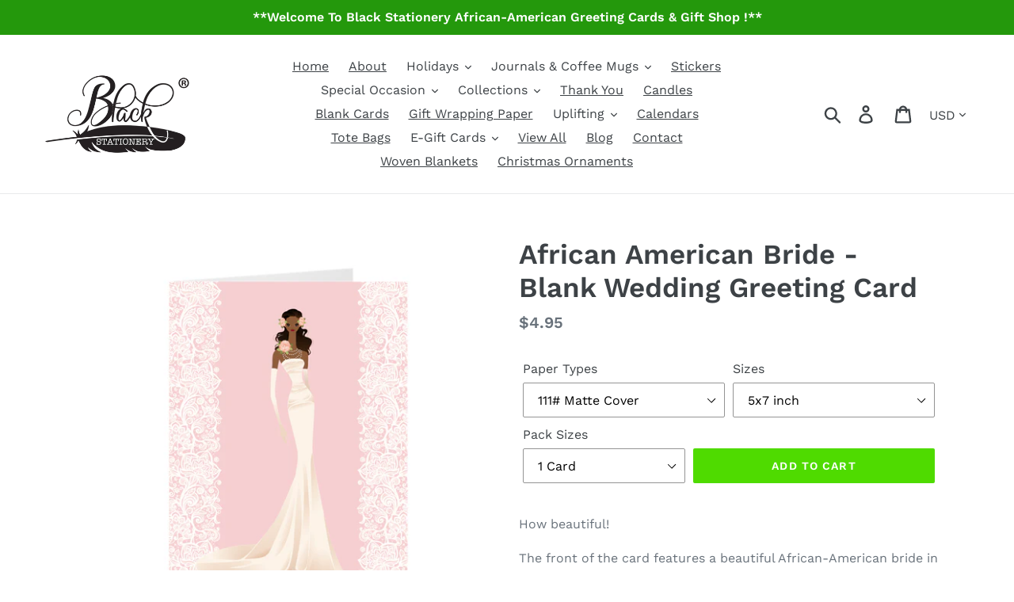

--- FILE ---
content_type: text/html; charset=utf-8
request_url: https://blackstationery.com/products/african-american-bride-blank-wedding-greeting-card
body_size: 23085
content:
<!doctype html>
<html class="no-js" lang="en">
<head>
  <meta charset="utf-8">
  <meta http-equiv="X-UA-Compatible" content="IE=edge,chrome=1">
  <meta name="viewport" content="width=device-width,initial-scale=1">
  <meta name="theme-color" content="#4fdb00">
  <meta name="p:domain_verify" content="20c5d5a94a5a5b8186ffc5604383d64e"/>
  <meta name="msvalidate.01" content="DC42585646FA17047C24549877A9989A" />
  <meta name="google-site-verification" content="GlGRaKM26f5SQqDfq-l0Q9HUYsxgQSOHGiOS4OYBBxo" />
  <link rel="canonical" href="https://blackstationery.com/products/african-american-bride-blank-wedding-greeting-card"><title>African American Bride - Blank Wedding Greeting Card
&ndash; Black Stationery</title><meta name="description" content="How beautiful!The front of the card features a beautiful African-American bride in a gorgeous gown.The inside of the card is blank; you can write whatever you like. Perhaps, you want to invite someone to be your Bridesmaid or Maid of Honor?! Maybe even send the card to congratulate the bride, it&#39;s up to you!The card co"><!-- /snippets/social-meta-tags.liquid -->




<meta property="og:site_name" content="Black Stationery">
<meta property="og:url" content="https://blackstationery.com/products/african-american-bride-blank-wedding-greeting-card">
<meta property="og:title" content="African American Bride - Blank Wedding Greeting Card">
<meta property="og:type" content="product">
<meta property="og:description" content="How beautiful!The front of the card features a beautiful African-American bride in a gorgeous gown.The inside of the card is blank; you can write whatever you like. Perhaps, you want to invite someone to be your Bridesmaid or Maid of Honor?! Maybe even send the card to congratulate the bride, it&#39;s up to you!The card co">

  <meta property="og:price:amount" content="4.95">
  <meta property="og:price:currency" content="USD">

<meta property="og:image" content="http://blackstationery.com/cdn/shop/products/190326-18321676b5875432-5_1200x1200.png?v=1553625283"><meta property="og:image" content="http://blackstationery.com/cdn/shop/products/190326-183216712daaaa3b-6_1200x1200.png?v=1553625284"><meta property="og:image" content="http://blackstationery.com/cdn/shop/products/190326-18321662288fbd08-f_1200x1200.png?v=1553625286">
<meta property="og:image:secure_url" content="https://blackstationery.com/cdn/shop/products/190326-18321676b5875432-5_1200x1200.png?v=1553625283"><meta property="og:image:secure_url" content="https://blackstationery.com/cdn/shop/products/190326-183216712daaaa3b-6_1200x1200.png?v=1553625284"><meta property="og:image:secure_url" content="https://blackstationery.com/cdn/shop/products/190326-18321662288fbd08-f_1200x1200.png?v=1553625286">


  <meta name="twitter:site" content="@blackstationery">

<meta name="twitter:card" content="summary_large_image">
<meta name="twitter:title" content="African American Bride - Blank Wedding Greeting Card">
<meta name="twitter:description" content="How beautiful!The front of the card features a beautiful African-American bride in a gorgeous gown.The inside of the card is blank; you can write whatever you like. Perhaps, you want to invite someone to be your Bridesmaid or Maid of Honor?! Maybe even send the card to congratulate the bride, it&#39;s up to you!The card co">


  <link href="//blackstationery.com/cdn/shop/t/1/assets/theme.scss.css?v=133887774767020392621761950396" rel="stylesheet" type="text/css" media="all" />
  <link href="//blackstationery.com/cdn/shop/t/1/assets/custom.css?v=143225470651636894601722445794" rel="stylesheet" type="text/css" media="all" />

  <script>
    var theme = {
      strings: {
        addToCart: "Add to cart",
        soldOut: "Sold out",
        unavailable: "Unavailable",
        regularPrice: "Regular price",
        sale: "Sale",
        showMore: "Show More",
        showLess: "Show Less",
        addressError: "Error looking up that address",
        addressNoResults: "No results for that address",
        addressQueryLimit: "You have exceeded the Google API usage limit. Consider upgrading to a \u003ca href=\"https:\/\/developers.google.com\/maps\/premium\/usage-limits\"\u003ePremium Plan\u003c\/a\u003e.",
        authError: "There was a problem authenticating your Google Maps account.",
        newWindow: "Opens in a new window.",
        external: "Opens external website.",
        newWindowExternal: "Opens external website in a new window."
      },
      moneyFormat: "${{amount}}"
    }

    document.documentElement.className = document.documentElement.className.replace('no-js', 'js');
  </script><script src="//blackstationery.com/cdn/shop/t/1/assets/lazysizes.js?v=68441465964607740661547677528" async="async"></script>
  <script src="//blackstationery.com/cdn/shop/t/1/assets/vendor.js?v=121857302354663160541547677529" defer="defer"></script>
  <script src="//blackstationery.com/cdn/shop/t/1/assets/theme.js?v=154510965576299843251639155913" defer="defer"></script>

  <!-- miniOrange ContentRestriction SCRIPT START -->

<style data-shopify>
    @media (max-width: 768px) {
    #innerForm {
      width: 60% !important;
    }
</style>

<script>
function getCookie(cookieName) {
    let cookie = {};
    document.cookie.split(";").forEach(function(el) {
      let [key,value] = el.split("=");
      cookie[key.trim()] = value;
    })
    return cookie[cookieName];
}
function setCookie(name,value,days) {
  var expires = "";
  if (days) {
      var date = new Date();
      date.setTime(date.getTime() + (days*24*60*60*1000));
      expires = "; expires=" + date.toUTCString();
  }
  document.cookie = name + "=" + (value || "")  + expires + "; path=/";
}
function eraseCookie(name) {   
    document.cookie = name +'=; Path=/; Expires=Thu, 01 Jan 1970 00:00:01 GMT;';
}
</script>











<!-- miniOrange Unpriority Locks START -->
<!-- miniOrange Unpriority Locks END -->

<!-- miniOrange Priority-Whole-Website Locks START -->
<!-- miniOrange Priority-Whole-Website Locks END -->

<!-- miniOrange Priority Locks START -->
<!-- miniOrange Priority Locks END -->

<!-- miniOrange hide-prices Locks START -->
<!-- miniOrange hide-prices Locks END -->

<!-- miniOrange purchase-form Locks START -->
<!-- miniOrange purchase-form Locks END --><!-- miniOrange ContentRestriction SCRIPT END --> 
<script>window.performance && window.performance.mark && window.performance.mark('shopify.content_for_header.start');</script><meta name="google-site-verification" content="GlGRaKM26f5SQqDfq-l0Q9HUYsxgQSOHGiOS4OYBBxo">
<meta name="facebook-domain-verification" content="jldrtids1koy18hc0jl7od8dyo9n3j">
<meta id="shopify-digital-wallet" name="shopify-digital-wallet" content="/19844005988/digital_wallets/dialog">
<meta name="shopify-checkout-api-token" content="2e86a0f09eb9aadec91d65697401147d">
<meta id="in-context-paypal-metadata" data-shop-id="19844005988" data-venmo-supported="false" data-environment="production" data-locale="en_US" data-paypal-v4="true" data-currency="USD">
<link rel="alternate" type="application/json+oembed" href="https://blackstationery.com/products/african-american-bride-blank-wedding-greeting-card.oembed">
<script async="async" src="/checkouts/internal/preloads.js?locale=en-US"></script>
<link rel="preconnect" href="https://shop.app" crossorigin="anonymous">
<script async="async" src="https://shop.app/checkouts/internal/preloads.js?locale=en-US&shop_id=19844005988" crossorigin="anonymous"></script>
<script id="apple-pay-shop-capabilities" type="application/json">{"shopId":19844005988,"countryCode":"US","currencyCode":"USD","merchantCapabilities":["supports3DS"],"merchantId":"gid:\/\/shopify\/Shop\/19844005988","merchantName":"Black Stationery","requiredBillingContactFields":["postalAddress","email","phone"],"requiredShippingContactFields":["postalAddress","email","phone"],"shippingType":"shipping","supportedNetworks":["visa","masterCard","amex","discover","elo","jcb"],"total":{"type":"pending","label":"Black Stationery","amount":"1.00"},"shopifyPaymentsEnabled":true,"supportsSubscriptions":true}</script>
<script id="shopify-features" type="application/json">{"accessToken":"2e86a0f09eb9aadec91d65697401147d","betas":["rich-media-storefront-analytics"],"domain":"blackstationery.com","predictiveSearch":true,"shopId":19844005988,"locale":"en"}</script>
<script>var Shopify = Shopify || {};
Shopify.shop = "blackstationery.myshopify.com";
Shopify.locale = "en";
Shopify.currency = {"active":"USD","rate":"1.0"};
Shopify.country = "US";
Shopify.theme = {"name":"Black Stationery","id":61446455396,"schema_name":"Debut","schema_version":"11.0.3","theme_store_id":796,"role":"main"};
Shopify.theme.handle = "null";
Shopify.theme.style = {"id":null,"handle":null};
Shopify.cdnHost = "blackstationery.com/cdn";
Shopify.routes = Shopify.routes || {};
Shopify.routes.root = "/";</script>
<script type="module">!function(o){(o.Shopify=o.Shopify||{}).modules=!0}(window);</script>
<script>!function(o){function n(){var o=[];function n(){o.push(Array.prototype.slice.apply(arguments))}return n.q=o,n}var t=o.Shopify=o.Shopify||{};t.loadFeatures=n(),t.autoloadFeatures=n()}(window);</script>
<script>
  window.ShopifyPay = window.ShopifyPay || {};
  window.ShopifyPay.apiHost = "shop.app\/pay";
  window.ShopifyPay.redirectState = null;
</script>
<script id="shop-js-analytics" type="application/json">{"pageType":"product"}</script>
<script defer="defer" async type="module" src="//blackstationery.com/cdn/shopifycloud/shop-js/modules/v2/client.init-shop-cart-sync_C5BV16lS.en.esm.js"></script>
<script defer="defer" async type="module" src="//blackstationery.com/cdn/shopifycloud/shop-js/modules/v2/chunk.common_CygWptCX.esm.js"></script>
<script type="module">
  await import("//blackstationery.com/cdn/shopifycloud/shop-js/modules/v2/client.init-shop-cart-sync_C5BV16lS.en.esm.js");
await import("//blackstationery.com/cdn/shopifycloud/shop-js/modules/v2/chunk.common_CygWptCX.esm.js");

  window.Shopify.SignInWithShop?.initShopCartSync?.({"fedCMEnabled":true,"windoidEnabled":true});

</script>
<script>
  window.Shopify = window.Shopify || {};
  if (!window.Shopify.featureAssets) window.Shopify.featureAssets = {};
  window.Shopify.featureAssets['shop-js'] = {"shop-cart-sync":["modules/v2/client.shop-cart-sync_ZFArdW7E.en.esm.js","modules/v2/chunk.common_CygWptCX.esm.js"],"init-fed-cm":["modules/v2/client.init-fed-cm_CmiC4vf6.en.esm.js","modules/v2/chunk.common_CygWptCX.esm.js"],"shop-button":["modules/v2/client.shop-button_tlx5R9nI.en.esm.js","modules/v2/chunk.common_CygWptCX.esm.js"],"shop-cash-offers":["modules/v2/client.shop-cash-offers_DOA2yAJr.en.esm.js","modules/v2/chunk.common_CygWptCX.esm.js","modules/v2/chunk.modal_D71HUcav.esm.js"],"init-windoid":["modules/v2/client.init-windoid_sURxWdc1.en.esm.js","modules/v2/chunk.common_CygWptCX.esm.js"],"shop-toast-manager":["modules/v2/client.shop-toast-manager_ClPi3nE9.en.esm.js","modules/v2/chunk.common_CygWptCX.esm.js"],"init-shop-email-lookup-coordinator":["modules/v2/client.init-shop-email-lookup-coordinator_B8hsDcYM.en.esm.js","modules/v2/chunk.common_CygWptCX.esm.js"],"init-shop-cart-sync":["modules/v2/client.init-shop-cart-sync_C5BV16lS.en.esm.js","modules/v2/chunk.common_CygWptCX.esm.js"],"avatar":["modules/v2/client.avatar_BTnouDA3.en.esm.js"],"pay-button":["modules/v2/client.pay-button_FdsNuTd3.en.esm.js","modules/v2/chunk.common_CygWptCX.esm.js"],"init-customer-accounts":["modules/v2/client.init-customer-accounts_DxDtT_ad.en.esm.js","modules/v2/client.shop-login-button_C5VAVYt1.en.esm.js","modules/v2/chunk.common_CygWptCX.esm.js","modules/v2/chunk.modal_D71HUcav.esm.js"],"init-shop-for-new-customer-accounts":["modules/v2/client.init-shop-for-new-customer-accounts_ChsxoAhi.en.esm.js","modules/v2/client.shop-login-button_C5VAVYt1.en.esm.js","modules/v2/chunk.common_CygWptCX.esm.js","modules/v2/chunk.modal_D71HUcav.esm.js"],"shop-login-button":["modules/v2/client.shop-login-button_C5VAVYt1.en.esm.js","modules/v2/chunk.common_CygWptCX.esm.js","modules/v2/chunk.modal_D71HUcav.esm.js"],"init-customer-accounts-sign-up":["modules/v2/client.init-customer-accounts-sign-up_CPSyQ0Tj.en.esm.js","modules/v2/client.shop-login-button_C5VAVYt1.en.esm.js","modules/v2/chunk.common_CygWptCX.esm.js","modules/v2/chunk.modal_D71HUcav.esm.js"],"shop-follow-button":["modules/v2/client.shop-follow-button_Cva4Ekp9.en.esm.js","modules/v2/chunk.common_CygWptCX.esm.js","modules/v2/chunk.modal_D71HUcav.esm.js"],"checkout-modal":["modules/v2/client.checkout-modal_BPM8l0SH.en.esm.js","modules/v2/chunk.common_CygWptCX.esm.js","modules/v2/chunk.modal_D71HUcav.esm.js"],"lead-capture":["modules/v2/client.lead-capture_Bi8yE_yS.en.esm.js","modules/v2/chunk.common_CygWptCX.esm.js","modules/v2/chunk.modal_D71HUcav.esm.js"],"shop-login":["modules/v2/client.shop-login_D6lNrXab.en.esm.js","modules/v2/chunk.common_CygWptCX.esm.js","modules/v2/chunk.modal_D71HUcav.esm.js"],"payment-terms":["modules/v2/client.payment-terms_CZxnsJam.en.esm.js","modules/v2/chunk.common_CygWptCX.esm.js","modules/v2/chunk.modal_D71HUcav.esm.js"]};
</script>
<script>(function() {
  var isLoaded = false;
  function asyncLoad() {
    if (isLoaded) return;
    isLoaded = true;
    var urls = ["https:\/\/cdn.sender.net\/accounts_resources\/universal.js?resource_key=d7b62e53f03678\u0026shop=blackstationery.myshopify.com","https:\/\/omnisnippet1.com\/platforms\/shopify.js?source=scriptTag\u0026v=2025-05-15T12\u0026shop=blackstationery.myshopify.com"];
    for (var i = 0; i < urls.length; i++) {
      var s = document.createElement('script');
      s.type = 'text/javascript';
      s.async = true;
      s.src = urls[i];
      var x = document.getElementsByTagName('script')[0];
      x.parentNode.insertBefore(s, x);
    }
  };
  if(window.attachEvent) {
    window.attachEvent('onload', asyncLoad);
  } else {
    window.addEventListener('load', asyncLoad, false);
  }
})();</script>
<script id="__st">var __st={"a":19844005988,"offset":-43200,"reqid":"c728cb8c-3d68-4ba1-b05f-8ae0023da916-1768713464","pageurl":"blackstationery.com\/products\/african-american-bride-blank-wedding-greeting-card","u":"ce1d25128a25","p":"product","rtyp":"product","rid":3179831591012};</script>
<script>window.ShopifyPaypalV4VisibilityTracking = true;</script>
<script id="captcha-bootstrap">!function(){'use strict';const t='contact',e='account',n='new_comment',o=[[t,t],['blogs',n],['comments',n],[t,'customer']],c=[[e,'customer_login'],[e,'guest_login'],[e,'recover_customer_password'],[e,'create_customer']],r=t=>t.map((([t,e])=>`form[action*='/${t}']:not([data-nocaptcha='true']) input[name='form_type'][value='${e}']`)).join(','),a=t=>()=>t?[...document.querySelectorAll(t)].map((t=>t.form)):[];function s(){const t=[...o],e=r(t);return a(e)}const i='password',u='form_key',d=['recaptcha-v3-token','g-recaptcha-response','h-captcha-response',i],f=()=>{try{return window.sessionStorage}catch{return}},m='__shopify_v',_=t=>t.elements[u];function p(t,e,n=!1){try{const o=window.sessionStorage,c=JSON.parse(o.getItem(e)),{data:r}=function(t){const{data:e,action:n}=t;return t[m]||n?{data:e,action:n}:{data:t,action:n}}(c);for(const[e,n]of Object.entries(r))t.elements[e]&&(t.elements[e].value=n);n&&o.removeItem(e)}catch(o){console.error('form repopulation failed',{error:o})}}const l='form_type',E='cptcha';function T(t){t.dataset[E]=!0}const w=window,h=w.document,L='Shopify',v='ce_forms',y='captcha';let A=!1;((t,e)=>{const n=(g='f06e6c50-85a8-45c8-87d0-21a2b65856fe',I='https://cdn.shopify.com/shopifycloud/storefront-forms-hcaptcha/ce_storefront_forms_captcha_hcaptcha.v1.5.2.iife.js',D={infoText:'Protected by hCaptcha',privacyText:'Privacy',termsText:'Terms'},(t,e,n)=>{const o=w[L][v],c=o.bindForm;if(c)return c(t,g,e,D).then(n);var r;o.q.push([[t,g,e,D],n]),r=I,A||(h.body.append(Object.assign(h.createElement('script'),{id:'captcha-provider',async:!0,src:r})),A=!0)});var g,I,D;w[L]=w[L]||{},w[L][v]=w[L][v]||{},w[L][v].q=[],w[L][y]=w[L][y]||{},w[L][y].protect=function(t,e){n(t,void 0,e),T(t)},Object.freeze(w[L][y]),function(t,e,n,w,h,L){const[v,y,A,g]=function(t,e,n){const i=e?o:[],u=t?c:[],d=[...i,...u],f=r(d),m=r(i),_=r(d.filter((([t,e])=>n.includes(e))));return[a(f),a(m),a(_),s()]}(w,h,L),I=t=>{const e=t.target;return e instanceof HTMLFormElement?e:e&&e.form},D=t=>v().includes(t);t.addEventListener('submit',(t=>{const e=I(t);if(!e)return;const n=D(e)&&!e.dataset.hcaptchaBound&&!e.dataset.recaptchaBound,o=_(e),c=g().includes(e)&&(!o||!o.value);(n||c)&&t.preventDefault(),c&&!n&&(function(t){try{if(!f())return;!function(t){const e=f();if(!e)return;const n=_(t);if(!n)return;const o=n.value;o&&e.removeItem(o)}(t);const e=Array.from(Array(32),(()=>Math.random().toString(36)[2])).join('');!function(t,e){_(t)||t.append(Object.assign(document.createElement('input'),{type:'hidden',name:u})),t.elements[u].value=e}(t,e),function(t,e){const n=f();if(!n)return;const o=[...t.querySelectorAll(`input[type='${i}']`)].map((({name:t})=>t)),c=[...d,...o],r={};for(const[a,s]of new FormData(t).entries())c.includes(a)||(r[a]=s);n.setItem(e,JSON.stringify({[m]:1,action:t.action,data:r}))}(t,e)}catch(e){console.error('failed to persist form',e)}}(e),e.submit())}));const S=(t,e)=>{t&&!t.dataset[E]&&(n(t,e.some((e=>e===t))),T(t))};for(const o of['focusin','change'])t.addEventListener(o,(t=>{const e=I(t);D(e)&&S(e,y())}));const B=e.get('form_key'),M=e.get(l),P=B&&M;t.addEventListener('DOMContentLoaded',(()=>{const t=y();if(P)for(const e of t)e.elements[l].value===M&&p(e,B);[...new Set([...A(),...v().filter((t=>'true'===t.dataset.shopifyCaptcha))])].forEach((e=>S(e,t)))}))}(h,new URLSearchParams(w.location.search),n,t,e,['guest_login'])})(!0,!0)}();</script>
<script integrity="sha256-4kQ18oKyAcykRKYeNunJcIwy7WH5gtpwJnB7kiuLZ1E=" data-source-attribution="shopify.loadfeatures" defer="defer" src="//blackstationery.com/cdn/shopifycloud/storefront/assets/storefront/load_feature-a0a9edcb.js" crossorigin="anonymous"></script>
<script crossorigin="anonymous" defer="defer" src="//blackstationery.com/cdn/shopifycloud/storefront/assets/shopify_pay/storefront-65b4c6d7.js?v=20250812"></script>
<script data-source-attribution="shopify.dynamic_checkout.dynamic.init">var Shopify=Shopify||{};Shopify.PaymentButton=Shopify.PaymentButton||{isStorefrontPortableWallets:!0,init:function(){window.Shopify.PaymentButton.init=function(){};var t=document.createElement("script");t.src="https://blackstationery.com/cdn/shopifycloud/portable-wallets/latest/portable-wallets.en.js",t.type="module",document.head.appendChild(t)}};
</script>
<script data-source-attribution="shopify.dynamic_checkout.buyer_consent">
  function portableWalletsHideBuyerConsent(e){var t=document.getElementById("shopify-buyer-consent"),n=document.getElementById("shopify-subscription-policy-button");t&&n&&(t.classList.add("hidden"),t.setAttribute("aria-hidden","true"),n.removeEventListener("click",e))}function portableWalletsShowBuyerConsent(e){var t=document.getElementById("shopify-buyer-consent"),n=document.getElementById("shopify-subscription-policy-button");t&&n&&(t.classList.remove("hidden"),t.removeAttribute("aria-hidden"),n.addEventListener("click",e))}window.Shopify?.PaymentButton&&(window.Shopify.PaymentButton.hideBuyerConsent=portableWalletsHideBuyerConsent,window.Shopify.PaymentButton.showBuyerConsent=portableWalletsShowBuyerConsent);
</script>
<script data-source-attribution="shopify.dynamic_checkout.cart.bootstrap">document.addEventListener("DOMContentLoaded",(function(){function t(){return document.querySelector("shopify-accelerated-checkout-cart, shopify-accelerated-checkout")}if(t())Shopify.PaymentButton.init();else{new MutationObserver((function(e,n){t()&&(Shopify.PaymentButton.init(),n.disconnect())})).observe(document.body,{childList:!0,subtree:!0})}}));
</script>
<link id="shopify-accelerated-checkout-styles" rel="stylesheet" media="screen" href="https://blackstationery.com/cdn/shopifycloud/portable-wallets/latest/accelerated-checkout-backwards-compat.css" crossorigin="anonymous">
<style id="shopify-accelerated-checkout-cart">
        #shopify-buyer-consent {
  margin-top: 1em;
  display: inline-block;
  width: 100%;
}

#shopify-buyer-consent.hidden {
  display: none;
}

#shopify-subscription-policy-button {
  background: none;
  border: none;
  padding: 0;
  text-decoration: underline;
  font-size: inherit;
  cursor: pointer;
}

#shopify-subscription-policy-button::before {
  box-shadow: none;
}

      </style>

<script>window.performance && window.performance.mark && window.performance.mark('shopify.content_for_header.end');</script>
  
  <!-- Global site tag (gtag.js) - Google Ads: 759363949 -->
<script async src="https://www.googletagmanager.com/gtag/js?id=AW-759363949"></script>
<script>
  window.dataLayer = window.dataLayer || [];
  function gtag(){dataLayer.push(arguments);}
  gtag('js', new Date());

  gtag('config', 'AW-759363949');
</script>

  
  <script>
  gtag('event', 'page_view', {
    'send_to': 'AW-759363949',
    'items': [{
      'id': 'replace with value',
      'google_business_vertical': 'retail'
    }]
  });
</script>
<script>
  (function (s, e, n, d, er) {
    s['Sender'] = er;
    s[er] = s[er] || function () {
      (s[er].q = s[er].q || []).push(arguments)
    }, s[er].l = 1 * new Date();
    var a = e.createElement(n),
        m = e.getElementsByTagName(n)[0];
    a.async = 1;
    a.src = d;
    m.parentNode.insertBefore(a, m)
  })(window, document, 'script', 'https://cdn.sender.net/accounts_resources/universal.js', 'sender');
  sender('d7b62e53f03678')
</script>

<link href="https://monorail-edge.shopifysvc.com" rel="dns-prefetch">
<script>(function(){if ("sendBeacon" in navigator && "performance" in window) {try {var session_token_from_headers = performance.getEntriesByType('navigation')[0].serverTiming.find(x => x.name == '_s').description;} catch {var session_token_from_headers = undefined;}var session_cookie_matches = document.cookie.match(/_shopify_s=([^;]*)/);var session_token_from_cookie = session_cookie_matches && session_cookie_matches.length === 2 ? session_cookie_matches[1] : "";var session_token = session_token_from_headers || session_token_from_cookie || "";function handle_abandonment_event(e) {var entries = performance.getEntries().filter(function(entry) {return /monorail-edge.shopifysvc.com/.test(entry.name);});if (!window.abandonment_tracked && entries.length === 0) {window.abandonment_tracked = true;var currentMs = Date.now();var navigation_start = performance.timing.navigationStart;var payload = {shop_id: 19844005988,url: window.location.href,navigation_start,duration: currentMs - navigation_start,session_token,page_type: "product"};window.navigator.sendBeacon("https://monorail-edge.shopifysvc.com/v1/produce", JSON.stringify({schema_id: "online_store_buyer_site_abandonment/1.1",payload: payload,metadata: {event_created_at_ms: currentMs,event_sent_at_ms: currentMs}}));}}window.addEventListener('pagehide', handle_abandonment_event);}}());</script>
<script id="web-pixels-manager-setup">(function e(e,d,r,n,o){if(void 0===o&&(o={}),!Boolean(null===(a=null===(i=window.Shopify)||void 0===i?void 0:i.analytics)||void 0===a?void 0:a.replayQueue)){var i,a;window.Shopify=window.Shopify||{};var t=window.Shopify;t.analytics=t.analytics||{};var s=t.analytics;s.replayQueue=[],s.publish=function(e,d,r){return s.replayQueue.push([e,d,r]),!0};try{self.performance.mark("wpm:start")}catch(e){}var l=function(){var e={modern:/Edge?\/(1{2}[4-9]|1[2-9]\d|[2-9]\d{2}|\d{4,})\.\d+(\.\d+|)|Firefox\/(1{2}[4-9]|1[2-9]\d|[2-9]\d{2}|\d{4,})\.\d+(\.\d+|)|Chrom(ium|e)\/(9{2}|\d{3,})\.\d+(\.\d+|)|(Maci|X1{2}).+ Version\/(15\.\d+|(1[6-9]|[2-9]\d|\d{3,})\.\d+)([,.]\d+|)( \(\w+\)|)( Mobile\/\w+|) Safari\/|Chrome.+OPR\/(9{2}|\d{3,})\.\d+\.\d+|(CPU[ +]OS|iPhone[ +]OS|CPU[ +]iPhone|CPU IPhone OS|CPU iPad OS)[ +]+(15[._]\d+|(1[6-9]|[2-9]\d|\d{3,})[._]\d+)([._]\d+|)|Android:?[ /-](13[3-9]|1[4-9]\d|[2-9]\d{2}|\d{4,})(\.\d+|)(\.\d+|)|Android.+Firefox\/(13[5-9]|1[4-9]\d|[2-9]\d{2}|\d{4,})\.\d+(\.\d+|)|Android.+Chrom(ium|e)\/(13[3-9]|1[4-9]\d|[2-9]\d{2}|\d{4,})\.\d+(\.\d+|)|SamsungBrowser\/([2-9]\d|\d{3,})\.\d+/,legacy:/Edge?\/(1[6-9]|[2-9]\d|\d{3,})\.\d+(\.\d+|)|Firefox\/(5[4-9]|[6-9]\d|\d{3,})\.\d+(\.\d+|)|Chrom(ium|e)\/(5[1-9]|[6-9]\d|\d{3,})\.\d+(\.\d+|)([\d.]+$|.*Safari\/(?![\d.]+ Edge\/[\d.]+$))|(Maci|X1{2}).+ Version\/(10\.\d+|(1[1-9]|[2-9]\d|\d{3,})\.\d+)([,.]\d+|)( \(\w+\)|)( Mobile\/\w+|) Safari\/|Chrome.+OPR\/(3[89]|[4-9]\d|\d{3,})\.\d+\.\d+|(CPU[ +]OS|iPhone[ +]OS|CPU[ +]iPhone|CPU IPhone OS|CPU iPad OS)[ +]+(10[._]\d+|(1[1-9]|[2-9]\d|\d{3,})[._]\d+)([._]\d+|)|Android:?[ /-](13[3-9]|1[4-9]\d|[2-9]\d{2}|\d{4,})(\.\d+|)(\.\d+|)|Mobile Safari.+OPR\/([89]\d|\d{3,})\.\d+\.\d+|Android.+Firefox\/(13[5-9]|1[4-9]\d|[2-9]\d{2}|\d{4,})\.\d+(\.\d+|)|Android.+Chrom(ium|e)\/(13[3-9]|1[4-9]\d|[2-9]\d{2}|\d{4,})\.\d+(\.\d+|)|Android.+(UC? ?Browser|UCWEB|U3)[ /]?(15\.([5-9]|\d{2,})|(1[6-9]|[2-9]\d|\d{3,})\.\d+)\.\d+|SamsungBrowser\/(5\.\d+|([6-9]|\d{2,})\.\d+)|Android.+MQ{2}Browser\/(14(\.(9|\d{2,})|)|(1[5-9]|[2-9]\d|\d{3,})(\.\d+|))(\.\d+|)|K[Aa][Ii]OS\/(3\.\d+|([4-9]|\d{2,})\.\d+)(\.\d+|)/},d=e.modern,r=e.legacy,n=navigator.userAgent;return n.match(d)?"modern":n.match(r)?"legacy":"unknown"}(),u="modern"===l?"modern":"legacy",c=(null!=n?n:{modern:"",legacy:""})[u],f=function(e){return[e.baseUrl,"/wpm","/b",e.hashVersion,"modern"===e.buildTarget?"m":"l",".js"].join("")}({baseUrl:d,hashVersion:r,buildTarget:u}),m=function(e){var d=e.version,r=e.bundleTarget,n=e.surface,o=e.pageUrl,i=e.monorailEndpoint;return{emit:function(e){var a=e.status,t=e.errorMsg,s=(new Date).getTime(),l=JSON.stringify({metadata:{event_sent_at_ms:s},events:[{schema_id:"web_pixels_manager_load/3.1",payload:{version:d,bundle_target:r,page_url:o,status:a,surface:n,error_msg:t},metadata:{event_created_at_ms:s}}]});if(!i)return console&&console.warn&&console.warn("[Web Pixels Manager] No Monorail endpoint provided, skipping logging."),!1;try{return self.navigator.sendBeacon.bind(self.navigator)(i,l)}catch(e){}var u=new XMLHttpRequest;try{return u.open("POST",i,!0),u.setRequestHeader("Content-Type","text/plain"),u.send(l),!0}catch(e){return console&&console.warn&&console.warn("[Web Pixels Manager] Got an unhandled error while logging to Monorail."),!1}}}}({version:r,bundleTarget:l,surface:e.surface,pageUrl:self.location.href,monorailEndpoint:e.monorailEndpoint});try{o.browserTarget=l,function(e){var d=e.src,r=e.async,n=void 0===r||r,o=e.onload,i=e.onerror,a=e.sri,t=e.scriptDataAttributes,s=void 0===t?{}:t,l=document.createElement("script"),u=document.querySelector("head"),c=document.querySelector("body");if(l.async=n,l.src=d,a&&(l.integrity=a,l.crossOrigin="anonymous"),s)for(var f in s)if(Object.prototype.hasOwnProperty.call(s,f))try{l.dataset[f]=s[f]}catch(e){}if(o&&l.addEventListener("load",o),i&&l.addEventListener("error",i),u)u.appendChild(l);else{if(!c)throw new Error("Did not find a head or body element to append the script");c.appendChild(l)}}({src:f,async:!0,onload:function(){if(!function(){var e,d;return Boolean(null===(d=null===(e=window.Shopify)||void 0===e?void 0:e.analytics)||void 0===d?void 0:d.initialized)}()){var d=window.webPixelsManager.init(e)||void 0;if(d){var r=window.Shopify.analytics;r.replayQueue.forEach((function(e){var r=e[0],n=e[1],o=e[2];d.publishCustomEvent(r,n,o)})),r.replayQueue=[],r.publish=d.publishCustomEvent,r.visitor=d.visitor,r.initialized=!0}}},onerror:function(){return m.emit({status:"failed",errorMsg:"".concat(f," has failed to load")})},sri:function(e){var d=/^sha384-[A-Za-z0-9+/=]+$/;return"string"==typeof e&&d.test(e)}(c)?c:"",scriptDataAttributes:o}),m.emit({status:"loading"})}catch(e){m.emit({status:"failed",errorMsg:(null==e?void 0:e.message)||"Unknown error"})}}})({shopId: 19844005988,storefrontBaseUrl: "https://blackstationery.com",extensionsBaseUrl: "https://extensions.shopifycdn.com/cdn/shopifycloud/web-pixels-manager",monorailEndpoint: "https://monorail-edge.shopifysvc.com/unstable/produce_batch",surface: "storefront-renderer",enabledBetaFlags: ["2dca8a86"],webPixelsConfigList: [{"id":"1184890950","configuration":"{\"pixelCode\":\"D297VSRC77UA70EE3RN0\"}","eventPayloadVersion":"v1","runtimeContext":"STRICT","scriptVersion":"22e92c2ad45662f435e4801458fb78cc","type":"APP","apiClientId":4383523,"privacyPurposes":["ANALYTICS","MARKETING","SALE_OF_DATA"],"dataSharingAdjustments":{"protectedCustomerApprovalScopes":["read_customer_address","read_customer_email","read_customer_name","read_customer_personal_data","read_customer_phone"]}},{"id":"531234886","configuration":"{\"tagID\":\"2613565597082\"}","eventPayloadVersion":"v1","runtimeContext":"STRICT","scriptVersion":"18031546ee651571ed29edbe71a3550b","type":"APP","apiClientId":3009811,"privacyPurposes":["ANALYTICS","MARKETING","SALE_OF_DATA"],"dataSharingAdjustments":{"protectedCustomerApprovalScopes":["read_customer_address","read_customer_email","read_customer_name","read_customer_personal_data","read_customer_phone"]}},{"id":"444399686","configuration":"{\"config\":\"{\\\"pixel_id\\\":\\\"G-RGQR1K2HZ0\\\",\\\"target_country\\\":\\\"US\\\",\\\"gtag_events\\\":[{\\\"type\\\":\\\"begin_checkout\\\",\\\"action_label\\\":\\\"G-RGQR1K2HZ0\\\"},{\\\"type\\\":\\\"search\\\",\\\"action_label\\\":\\\"G-RGQR1K2HZ0\\\"},{\\\"type\\\":\\\"view_item\\\",\\\"action_label\\\":[\\\"G-RGQR1K2HZ0\\\",\\\"MC-WDXE3D3S05\\\"]},{\\\"type\\\":\\\"purchase\\\",\\\"action_label\\\":[\\\"G-RGQR1K2HZ0\\\",\\\"MC-WDXE3D3S05\\\"]},{\\\"type\\\":\\\"page_view\\\",\\\"action_label\\\":[\\\"G-RGQR1K2HZ0\\\",\\\"MC-WDXE3D3S05\\\"]},{\\\"type\\\":\\\"add_payment_info\\\",\\\"action_label\\\":\\\"G-RGQR1K2HZ0\\\"},{\\\"type\\\":\\\"add_to_cart\\\",\\\"action_label\\\":\\\"G-RGQR1K2HZ0\\\"}],\\\"enable_monitoring_mode\\\":false}\"}","eventPayloadVersion":"v1","runtimeContext":"OPEN","scriptVersion":"b2a88bafab3e21179ed38636efcd8a93","type":"APP","apiClientId":1780363,"privacyPurposes":[],"dataSharingAdjustments":{"protectedCustomerApprovalScopes":["read_customer_address","read_customer_email","read_customer_name","read_customer_personal_data","read_customer_phone"]}},{"id":"266797126","configuration":"{\"apiURL\":\"https:\/\/api.omnisend.com\",\"appURL\":\"https:\/\/app.omnisend.com\",\"brandID\":\"66c505ede066ac60eda44d88\",\"trackingURL\":\"https:\/\/wt.omnisendlink.com\"}","eventPayloadVersion":"v1","runtimeContext":"STRICT","scriptVersion":"aa9feb15e63a302383aa48b053211bbb","type":"APP","apiClientId":186001,"privacyPurposes":["ANALYTICS","MARKETING","SALE_OF_DATA"],"dataSharingAdjustments":{"protectedCustomerApprovalScopes":["read_customer_address","read_customer_email","read_customer_name","read_customer_personal_data","read_customer_phone"]}},{"id":"208601158","configuration":"{\"pixel_id\":\"1194727227400642\",\"pixel_type\":\"facebook_pixel\",\"metaapp_system_user_token\":\"-\"}","eventPayloadVersion":"v1","runtimeContext":"OPEN","scriptVersion":"ca16bc87fe92b6042fbaa3acc2fbdaa6","type":"APP","apiClientId":2329312,"privacyPurposes":["ANALYTICS","MARKETING","SALE_OF_DATA"],"dataSharingAdjustments":{"protectedCustomerApprovalScopes":["read_customer_address","read_customer_email","read_customer_name","read_customer_personal_data","read_customer_phone"]}},{"id":"58818630","eventPayloadVersion":"v1","runtimeContext":"LAX","scriptVersion":"1","type":"CUSTOM","privacyPurposes":["MARKETING"],"name":"Meta pixel (migrated)"},{"id":"shopify-app-pixel","configuration":"{}","eventPayloadVersion":"v1","runtimeContext":"STRICT","scriptVersion":"0450","apiClientId":"shopify-pixel","type":"APP","privacyPurposes":["ANALYTICS","MARKETING"]},{"id":"shopify-custom-pixel","eventPayloadVersion":"v1","runtimeContext":"LAX","scriptVersion":"0450","apiClientId":"shopify-pixel","type":"CUSTOM","privacyPurposes":["ANALYTICS","MARKETING"]}],isMerchantRequest: false,initData: {"shop":{"name":"Black Stationery","paymentSettings":{"currencyCode":"USD"},"myshopifyDomain":"blackstationery.myshopify.com","countryCode":"US","storefrontUrl":"https:\/\/blackstationery.com"},"customer":null,"cart":null,"checkout":null,"productVariants":[{"price":{"amount":4.95,"currencyCode":"USD"},"product":{"title":"African American Bride - Blank Wedding Greeting Card","vendor":"Black Stationery","id":"3179831591012","untranslatedTitle":"African American Bride - Blank Wedding Greeting Card","url":"\/products\/african-american-bride-blank-wedding-greeting-card","type":"Paper products"},"id":"26089596649572","image":{"src":"\/\/blackstationery.com\/cdn\/shop\/products\/190326-18321676b5875432-5.png?v=1553625283"},"sku":"Greet-Fold-5x7-Matte-Double-1Pack-20190326113236766","title":"111# Matte Cover \/ 5x7 inch \/ 1 Card","untranslatedTitle":"111# Matte Cover \/ 5x7 inch \/ 1 Card"}],"purchasingCompany":null},},"https://blackstationery.com/cdn","fcfee988w5aeb613cpc8e4bc33m6693e112",{"modern":"","legacy":""},{"shopId":"19844005988","storefrontBaseUrl":"https:\/\/blackstationery.com","extensionBaseUrl":"https:\/\/extensions.shopifycdn.com\/cdn\/shopifycloud\/web-pixels-manager","surface":"storefront-renderer","enabledBetaFlags":"[\"2dca8a86\"]","isMerchantRequest":"false","hashVersion":"fcfee988w5aeb613cpc8e4bc33m6693e112","publish":"custom","events":"[[\"page_viewed\",{}],[\"product_viewed\",{\"productVariant\":{\"price\":{\"amount\":4.95,\"currencyCode\":\"USD\"},\"product\":{\"title\":\"African American Bride - Blank Wedding Greeting Card\",\"vendor\":\"Black Stationery\",\"id\":\"3179831591012\",\"untranslatedTitle\":\"African American Bride - Blank Wedding Greeting Card\",\"url\":\"\/products\/african-american-bride-blank-wedding-greeting-card\",\"type\":\"Paper products\"},\"id\":\"26089596649572\",\"image\":{\"src\":\"\/\/blackstationery.com\/cdn\/shop\/products\/190326-18321676b5875432-5.png?v=1553625283\"},\"sku\":\"Greet-Fold-5x7-Matte-Double-1Pack-20190326113236766\",\"title\":\"111# Matte Cover \/ 5x7 inch \/ 1 Card\",\"untranslatedTitle\":\"111# Matte Cover \/ 5x7 inch \/ 1 Card\"}}]]"});</script><script>
  window.ShopifyAnalytics = window.ShopifyAnalytics || {};
  window.ShopifyAnalytics.meta = window.ShopifyAnalytics.meta || {};
  window.ShopifyAnalytics.meta.currency = 'USD';
  var meta = {"product":{"id":3179831591012,"gid":"gid:\/\/shopify\/Product\/3179831591012","vendor":"Black Stationery","type":"Paper products","handle":"african-american-bride-blank-wedding-greeting-card","variants":[{"id":26089596649572,"price":495,"name":"African American Bride - Blank Wedding Greeting Card - 111# Matte Cover \/ 5x7 inch \/ 1 Card","public_title":"111# Matte Cover \/ 5x7 inch \/ 1 Card","sku":"Greet-Fold-5x7-Matte-Double-1Pack-20190326113236766"}],"remote":false},"page":{"pageType":"product","resourceType":"product","resourceId":3179831591012,"requestId":"c728cb8c-3d68-4ba1-b05f-8ae0023da916-1768713464"}};
  for (var attr in meta) {
    window.ShopifyAnalytics.meta[attr] = meta[attr];
  }
</script>
<script class="analytics">
  (function () {
    var customDocumentWrite = function(content) {
      var jquery = null;

      if (window.jQuery) {
        jquery = window.jQuery;
      } else if (window.Checkout && window.Checkout.$) {
        jquery = window.Checkout.$;
      }

      if (jquery) {
        jquery('body').append(content);
      }
    };

    var hasLoggedConversion = function(token) {
      if (token) {
        return document.cookie.indexOf('loggedConversion=' + token) !== -1;
      }
      return false;
    }

    var setCookieIfConversion = function(token) {
      if (token) {
        var twoMonthsFromNow = new Date(Date.now());
        twoMonthsFromNow.setMonth(twoMonthsFromNow.getMonth() + 2);

        document.cookie = 'loggedConversion=' + token + '; expires=' + twoMonthsFromNow;
      }
    }

    var trekkie = window.ShopifyAnalytics.lib = window.trekkie = window.trekkie || [];
    if (trekkie.integrations) {
      return;
    }
    trekkie.methods = [
      'identify',
      'page',
      'ready',
      'track',
      'trackForm',
      'trackLink'
    ];
    trekkie.factory = function(method) {
      return function() {
        var args = Array.prototype.slice.call(arguments);
        args.unshift(method);
        trekkie.push(args);
        return trekkie;
      };
    };
    for (var i = 0; i < trekkie.methods.length; i++) {
      var key = trekkie.methods[i];
      trekkie[key] = trekkie.factory(key);
    }
    trekkie.load = function(config) {
      trekkie.config = config || {};
      trekkie.config.initialDocumentCookie = document.cookie;
      var first = document.getElementsByTagName('script')[0];
      var script = document.createElement('script');
      script.type = 'text/javascript';
      script.onerror = function(e) {
        var scriptFallback = document.createElement('script');
        scriptFallback.type = 'text/javascript';
        scriptFallback.onerror = function(error) {
                var Monorail = {
      produce: function produce(monorailDomain, schemaId, payload) {
        var currentMs = new Date().getTime();
        var event = {
          schema_id: schemaId,
          payload: payload,
          metadata: {
            event_created_at_ms: currentMs,
            event_sent_at_ms: currentMs
          }
        };
        return Monorail.sendRequest("https://" + monorailDomain + "/v1/produce", JSON.stringify(event));
      },
      sendRequest: function sendRequest(endpointUrl, payload) {
        // Try the sendBeacon API
        if (window && window.navigator && typeof window.navigator.sendBeacon === 'function' && typeof window.Blob === 'function' && !Monorail.isIos12()) {
          var blobData = new window.Blob([payload], {
            type: 'text/plain'
          });

          if (window.navigator.sendBeacon(endpointUrl, blobData)) {
            return true;
          } // sendBeacon was not successful

        } // XHR beacon

        var xhr = new XMLHttpRequest();

        try {
          xhr.open('POST', endpointUrl);
          xhr.setRequestHeader('Content-Type', 'text/plain');
          xhr.send(payload);
        } catch (e) {
          console.log(e);
        }

        return false;
      },
      isIos12: function isIos12() {
        return window.navigator.userAgent.lastIndexOf('iPhone; CPU iPhone OS 12_') !== -1 || window.navigator.userAgent.lastIndexOf('iPad; CPU OS 12_') !== -1;
      }
    };
    Monorail.produce('monorail-edge.shopifysvc.com',
      'trekkie_storefront_load_errors/1.1',
      {shop_id: 19844005988,
      theme_id: 61446455396,
      app_name: "storefront",
      context_url: window.location.href,
      source_url: "//blackstationery.com/cdn/s/trekkie.storefront.cd680fe47e6c39ca5d5df5f0a32d569bc48c0f27.min.js"});

        };
        scriptFallback.async = true;
        scriptFallback.src = '//blackstationery.com/cdn/s/trekkie.storefront.cd680fe47e6c39ca5d5df5f0a32d569bc48c0f27.min.js';
        first.parentNode.insertBefore(scriptFallback, first);
      };
      script.async = true;
      script.src = '//blackstationery.com/cdn/s/trekkie.storefront.cd680fe47e6c39ca5d5df5f0a32d569bc48c0f27.min.js';
      first.parentNode.insertBefore(script, first);
    };
    trekkie.load(
      {"Trekkie":{"appName":"storefront","development":false,"defaultAttributes":{"shopId":19844005988,"isMerchantRequest":null,"themeId":61446455396,"themeCityHash":"2489620518785401455","contentLanguage":"en","currency":"USD","eventMetadataId":"c0e01744-7830-460f-b7e1-0226f8c5d525"},"isServerSideCookieWritingEnabled":true,"monorailRegion":"shop_domain","enabledBetaFlags":["65f19447"]},"Session Attribution":{},"S2S":{"facebookCapiEnabled":false,"source":"trekkie-storefront-renderer","apiClientId":580111}}
    );

    var loaded = false;
    trekkie.ready(function() {
      if (loaded) return;
      loaded = true;

      window.ShopifyAnalytics.lib = window.trekkie;

      var originalDocumentWrite = document.write;
      document.write = customDocumentWrite;
      try { window.ShopifyAnalytics.merchantGoogleAnalytics.call(this); } catch(error) {};
      document.write = originalDocumentWrite;

      window.ShopifyAnalytics.lib.page(null,{"pageType":"product","resourceType":"product","resourceId":3179831591012,"requestId":"c728cb8c-3d68-4ba1-b05f-8ae0023da916-1768713464","shopifyEmitted":true});

      var match = window.location.pathname.match(/checkouts\/(.+)\/(thank_you|post_purchase)/)
      var token = match? match[1]: undefined;
      if (!hasLoggedConversion(token)) {
        setCookieIfConversion(token);
        window.ShopifyAnalytics.lib.track("Viewed Product",{"currency":"USD","variantId":26089596649572,"productId":3179831591012,"productGid":"gid:\/\/shopify\/Product\/3179831591012","name":"African American Bride - Blank Wedding Greeting Card - 111# Matte Cover \/ 5x7 inch \/ 1 Card","price":"4.95","sku":"Greet-Fold-5x7-Matte-Double-1Pack-20190326113236766","brand":"Black Stationery","variant":"111# Matte Cover \/ 5x7 inch \/ 1 Card","category":"Paper products","nonInteraction":true,"remote":false},undefined,undefined,{"shopifyEmitted":true});
      window.ShopifyAnalytics.lib.track("monorail:\/\/trekkie_storefront_viewed_product\/1.1",{"currency":"USD","variantId":26089596649572,"productId":3179831591012,"productGid":"gid:\/\/shopify\/Product\/3179831591012","name":"African American Bride - Blank Wedding Greeting Card - 111# Matte Cover \/ 5x7 inch \/ 1 Card","price":"4.95","sku":"Greet-Fold-5x7-Matte-Double-1Pack-20190326113236766","brand":"Black Stationery","variant":"111# Matte Cover \/ 5x7 inch \/ 1 Card","category":"Paper products","nonInteraction":true,"remote":false,"referer":"https:\/\/blackstationery.com\/products\/african-american-bride-blank-wedding-greeting-card"});
      }
    });


        var eventsListenerScript = document.createElement('script');
        eventsListenerScript.async = true;
        eventsListenerScript.src = "//blackstationery.com/cdn/shopifycloud/storefront/assets/shop_events_listener-3da45d37.js";
        document.getElementsByTagName('head')[0].appendChild(eventsListenerScript);

})();</script>
  <script>
  if (!window.ga || (window.ga && typeof window.ga !== 'function')) {
    window.ga = function ga() {
      (window.ga.q = window.ga.q || []).push(arguments);
      if (window.Shopify && window.Shopify.analytics && typeof window.Shopify.analytics.publish === 'function') {
        window.Shopify.analytics.publish("ga_stub_called", {}, {sendTo: "google_osp_migration"});
      }
      console.error("Shopify's Google Analytics stub called with:", Array.from(arguments), "\nSee https://help.shopify.com/manual/promoting-marketing/pixels/pixel-migration#google for more information.");
    };
    if (window.Shopify && window.Shopify.analytics && typeof window.Shopify.analytics.publish === 'function') {
      window.Shopify.analytics.publish("ga_stub_initialized", {}, {sendTo: "google_osp_migration"});
    }
  }
</script>
<script
  defer
  src="https://blackstationery.com/cdn/shopifycloud/perf-kit/shopify-perf-kit-3.0.4.min.js"
  data-application="storefront-renderer"
  data-shop-id="19844005988"
  data-render-region="gcp-us-central1"
  data-page-type="product"
  data-theme-instance-id="61446455396"
  data-theme-name="Debut"
  data-theme-version="11.0.3"
  data-monorail-region="shop_domain"
  data-resource-timing-sampling-rate="10"
  data-shs="true"
  data-shs-beacon="true"
  data-shs-export-with-fetch="true"
  data-shs-logs-sample-rate="1"
  data-shs-beacon-endpoint="https://blackstationery.com/api/collect"
></script>
</head>

<body class="template-product">

  <a class="in-page-link visually-hidden skip-link" href="#MainContent">Skip to content</a>

  <div id="SearchDrawer" class="search-bar drawer drawer--top" role="dialog" aria-modal="true" aria-label="Search">
    <div class="search-bar__table">
      <div class="search-bar__table-cell search-bar__form-wrapper">
        <form class="search search-bar__form" action="/search" method="get" role="search">
          <input class="search__input search-bar__input" type="search" name="q" value="" placeholder="Search" aria-label="Search">
          <button class="search-bar__submit search__submit btn--link" type="submit">
            <svg aria-hidden="true" focusable="false" role="presentation" class="icon icon-search" viewBox="0 0 37 40"><path d="M35.6 36l-9.8-9.8c4.1-5.4 3.6-13.2-1.3-18.1-5.4-5.4-14.2-5.4-19.7 0-5.4 5.4-5.4 14.2 0 19.7 2.6 2.6 6.1 4.1 9.8 4.1 3 0 5.9-1 8.3-2.8l9.8 9.8c.4.4.9.6 1.4.6s1-.2 1.4-.6c.9-.9.9-2.1.1-2.9zm-20.9-8.2c-2.6 0-5.1-1-7-2.9-3.9-3.9-3.9-10.1 0-14C9.6 9 12.2 8 14.7 8s5.1 1 7 2.9c3.9 3.9 3.9 10.1 0 14-1.9 1.9-4.4 2.9-7 2.9z"/></svg>
            <span class="icon__fallback-text">Submit</span>
          </button>
        </form>
      </div>
      <div class="search-bar__table-cell text-right">
        <button type="button" class="btn--link search-bar__close js-drawer-close">
          <svg aria-hidden="true" focusable="false" role="presentation" class="icon icon-close" viewBox="0 0 37 40"><path d="M21.3 23l11-11c.8-.8.8-2 0-2.8-.8-.8-2-.8-2.8 0l-11 11-11-11c-.8-.8-2-.8-2.8 0-.8.8-.8 2 0 2.8l11 11-11 11c-.8.8-.8 2 0 2.8.4.4.9.6 1.4.6s1-.2 1.4-.6l11-11 11 11c.4.4.9.6 1.4.6s1-.2 1.4-.6c.8-.8.8-2 0-2.8l-11-11z"/></svg>
          <span class="icon__fallback-text">Close search</span>
        </button>
      </div>
    </div>
  </div>

  <div id="shopify-section-header" class="shopify-section">
  <style>
    
      .site-header__logo-image {
        max-width: 185px;
      }
    

    
      .site-header__logo-image {
        margin: 0;
      }
    
  </style>


<div data-section-id="header" data-section-type="header-section">
  
    
      <style>
        .announcement-bar {
          background-color: #24980c;
        }

        .announcement-bar--link:hover {
          

          
            
            background-color: #2fc610;
          
        }

        .announcement-bar__message {
          color: #ffffff;
        }
      </style>

      
        <div class="announcement-bar">
      

        <p class="announcement-bar__message">**Welcome To Black Stationery African-American Greeting Cards &amp; Gift Shop !**</p>

      
        </div>
      

    
  

  <header class="site-header border-bottom logo--left" role="banner">
    <div class="grid grid--no-gutters grid--table site-header__mobile-nav">
      

      <div class="grid__item medium-up--one-quarter logo-align--left">
        
        
          <div class="h2 site-header__logo">
        
          
<a href="/" class="site-header__logo-image">
              
              <img class="lazyload js"
                   src="//blackstationery.com/cdn/shop/files/black-stationery-registered-logo_300x300.png?v=1657070480"
                   data-src="//blackstationery.com/cdn/shop/files/black-stationery-registered-logo_{width}x.png?v=1657070480"
                   data-widths="[180, 360, 540, 720, 900, 1080, 1296, 1512, 1728, 2048]"
                   data-aspectratio="1.6666666666666667"
                   data-sizes="auto"
                   alt="Black Stationery - African American Greeting Cards"
                   style="max-width: 185px">
              <noscript>
                
                <img src="//blackstationery.com/cdn/shop/files/black-stationery-registered-logo_185x.png?v=1657070480"
                     srcset="//blackstationery.com/cdn/shop/files/black-stationery-registered-logo_185x.png?v=1657070480 1x, //blackstationery.com/cdn/shop/files/black-stationery-registered-logo_185x@2x.png?v=1657070480 2x"
                     alt="Black Stationery - African American Greeting Cards"
                     style="max-width: 185px;">
              </noscript>
            </a>
          
        
          </div>
        
      </div>

      
        <nav class="grid__item medium-up--one-half small--hide" id="AccessibleNav" role="navigation">
          <ul class="site-nav list--inline " id="SiteNav">
  



    
      <li>
        <a href="/" class="site-nav__link site-nav__link--main">
          <span class="site-nav__label">Home</span>
        </a>
      </li>
    
  



    
      <li>
        <a href="/pages/about" class="site-nav__link site-nav__link--main">
          <span class="site-nav__label">About</span>
        </a>
      </li>
    
  



    
      <li class="site-nav--has-dropdown" data-has-dropdowns>
        <button class="site-nav__link site-nav__link--main site-nav__link--button" type="button" aria-haspopup="true" aria-expanded="false" aria-controls="SiteNavLabel-holidays">
          <span class="site-nav__label">Holidays</span><svg aria-hidden="true" focusable="false" role="presentation" class="icon icon--wide icon-chevron-down" viewBox="0 0 498.98 284.49"><defs><style>.cls-1{fill:#231f20}</style></defs><path class="cls-1" d="M80.93 271.76A35 35 0 0 1 140.68 247l189.74 189.75L520.16 247a35 35 0 1 1 49.5 49.5L355.17 511a35 35 0 0 1-49.5 0L91.18 296.5a34.89 34.89 0 0 1-10.25-24.74z" transform="translate(-80.93 -236.76)"/></svg>
        </button>

        <div class="site-nav__dropdown" id="SiteNavLabel-holidays">
          
            <ul>
              
                <li>
                  <a href="/collections/valentines-day" class="site-nav__link site-nav__child-link">
                    <span class="site-nav__label">Valentine&#39;s Day</span>
                  </a>
                </li>
              
                <li>
                  <a href="/collections/st-patricks-day" class="site-nav__link site-nav__child-link">
                    <span class="site-nav__label">St. Patrick&#39;s Day</span>
                  </a>
                </li>
              
                <li>
                  <a href="/collections/world-earth-day" class="site-nav__link site-nav__child-link">
                    <span class="site-nav__label">World Earth Day</span>
                  </a>
                </li>
              
                <li>
                  <a href="/collections/mothers-day" class="site-nav__link site-nav__child-link">
                    <span class="site-nav__label">Mother&#39;s Day</span>
                  </a>
                </li>
              
                <li>
                  <a href="/collections/fathers-day" class="site-nav__link site-nav__child-link">
                    <span class="site-nav__label">Father&#39;s Day</span>
                  </a>
                </li>
              
                <li>
                  <a href="/collections/juneteenth" class="site-nav__link site-nav__child-link">
                    <span class="site-nav__label">Juneteenth</span>
                  </a>
                </li>
              
                <li>
                  <a href="/collections/easter" class="site-nav__link site-nav__child-link">
                    <span class="site-nav__label">Easter</span>
                  </a>
                </li>
              
                <li>
                  <a href="/collections/halloween" class="site-nav__link site-nav__child-link">
                    <span class="site-nav__label">Halloween</span>
                  </a>
                </li>
              
                <li>
                  <a href="/collections/thanksgiving" class="site-nav__link site-nav__child-link">
                    <span class="site-nav__label">Thanksgiving</span>
                  </a>
                </li>
              
                <li>
                  <a href="/collections/christmas" class="site-nav__link site-nav__child-link">
                    <span class="site-nav__label">Christmas</span>
                  </a>
                </li>
              
                <li>
                  <a href="/collections/kwanzaa" class="site-nav__link site-nav__child-link">
                    <span class="site-nav__label">Kwanzaa</span>
                  </a>
                </li>
              
                <li>
                  <a href="/collections/happy-new-year" class="site-nav__link site-nav__child-link site-nav__link--last">
                    <span class="site-nav__label">Happy New Year</span>
                  </a>
                </li>
              
            </ul>
          
        </div>
      </li>
    
  



    
      <li class="site-nav--has-dropdown" data-has-dropdowns>
        <button class="site-nav__link site-nav__link--main site-nav__link--button" type="button" aria-haspopup="true" aria-expanded="false" aria-controls="SiteNavLabel-journals-coffee-mugs">
          <span class="site-nav__label">Journals & Coffee Mugs</span><svg aria-hidden="true" focusable="false" role="presentation" class="icon icon--wide icon-chevron-down" viewBox="0 0 498.98 284.49"><defs><style>.cls-1{fill:#231f20}</style></defs><path class="cls-1" d="M80.93 271.76A35 35 0 0 1 140.68 247l189.74 189.75L520.16 247a35 35 0 1 1 49.5 49.5L355.17 511a35 35 0 0 1-49.5 0L91.18 296.5a34.89 34.89 0 0 1-10.25-24.74z" transform="translate(-80.93 -236.76)"/></svg>
        </button>

        <div class="site-nav__dropdown" id="SiteNavLabel-journals-coffee-mugs">
          
            <ul>
              
                <li>
                  <a href="/collections/spiral-notebooks" class="site-nav__link site-nav__child-link">
                    <span class="site-nav__label">Spiral Notebooks</span>
                  </a>
                </li>
              
                <li>
                  <a href="/collections/hard-cover-journals" class="site-nav__link site-nav__child-link">
                    <span class="site-nav__label">Hardcover Journals</span>
                  </a>
                </li>
              
                <li>
                  <a href="/collections/coffee-mugs" class="site-nav__link site-nav__child-link site-nav__link--last">
                    <span class="site-nav__label">Coffee Mugs</span>
                  </a>
                </li>
              
            </ul>
          
        </div>
      </li>
    
  



    
      <li>
        <a href="/collections/stickers-black-stationery" class="site-nav__link site-nav__link--main">
          <span class="site-nav__label">Stickers</span>
        </a>
      </li>
    
  



    
      <li class="site-nav--has-dropdown" data-has-dropdowns>
        <button class="site-nav__link site-nav__link--main site-nav__link--button" type="button" aria-haspopup="true" aria-expanded="false" aria-controls="SiteNavLabel-special-occasion">
          <span class="site-nav__label">Special Occasion</span><svg aria-hidden="true" focusable="false" role="presentation" class="icon icon--wide icon-chevron-down" viewBox="0 0 498.98 284.49"><defs><style>.cls-1{fill:#231f20}</style></defs><path class="cls-1" d="M80.93 271.76A35 35 0 0 1 140.68 247l189.74 189.75L520.16 247a35 35 0 1 1 49.5 49.5L355.17 511a35 35 0 0 1-49.5 0L91.18 296.5a34.89 34.89 0 0 1-10.25-24.74z" transform="translate(-80.93 -236.76)"/></svg>
        </button>

        <div class="site-nav__dropdown" id="SiteNavLabel-special-occasion">
          
            <ul>
              
                <li>
                  <a href="/collections/birthday" class="site-nav__link site-nav__child-link">
                    <span class="site-nav__label">Birthday</span>
                  </a>
                </li>
              
                <li>
                  <a href="/collections/get-well" class="site-nav__link site-nav__child-link">
                    <span class="site-nav__label">Graduation</span>
                  </a>
                </li>
              
                <li>
                  <a href="/collections/anniversary" class="site-nav__link site-nav__child-link">
                    <span class="site-nav__label">Anniversary</span>
                  </a>
                </li>
              
                <li>
                  <a href="/collections/wedding" class="site-nav__link site-nav__child-link">
                    <span class="site-nav__label">Wedding</span>
                  </a>
                </li>
              
                <li>
                  <a href="/collections/housewarming" class="site-nav__link site-nav__child-link site-nav__link--last">
                    <span class="site-nav__label">Housewarming</span>
                  </a>
                </li>
              
            </ul>
          
        </div>
      </li>
    
  



    
      <li class="site-nav--has-dropdown" data-has-dropdowns>
        <button class="site-nav__link site-nav__link--main site-nav__link--button" type="button" aria-haspopup="true" aria-expanded="false" aria-controls="SiteNavLabel-collections">
          <span class="site-nav__label">Collections</span><svg aria-hidden="true" focusable="false" role="presentation" class="icon icon--wide icon-chevron-down" viewBox="0 0 498.98 284.49"><defs><style>.cls-1{fill:#231f20}</style></defs><path class="cls-1" d="M80.93 271.76A35 35 0 0 1 140.68 247l189.74 189.75L520.16 247a35 35 0 1 1 49.5 49.5L355.17 511a35 35 0 0 1-49.5 0L91.18 296.5a34.89 34.89 0 0 1-10.25-24.74z" transform="translate(-80.93 -236.76)"/></svg>
        </button>

        <div class="site-nav__dropdown" id="SiteNavLabel-collections">
          
            <ul>
              
                <li>
                  <a href="/collections/the-butterfly-collection" class="site-nav__link site-nav__child-link">
                    <span class="site-nav__label">The Butterfly Collection</span>
                  </a>
                </li>
              
                <li>
                  <a href="/collections/the-heart-black-is-beautiful-collection" class="site-nav__link site-nav__child-link">
                    <span class="site-nav__label">The Heart Black is Beautiful Collection</span>
                  </a>
                </li>
              
                <li>
                  <a href="/collections/the-pop-art-collection" class="site-nav__link site-nav__child-link">
                    <span class="site-nav__label">The Pop Art Collection</span>
                  </a>
                </li>
              
                <li>
                  <a href="/collections/the-flower-collection" class="site-nav__link site-nav__child-link">
                    <span class="site-nav__label">The Flower Collection</span>
                  </a>
                </li>
              
                <li>
                  <a href="/collections/girl-boss" class="site-nav__link site-nav__child-link">
                    <span class="site-nav__label">The Girl Boss Collection</span>
                  </a>
                </li>
              
                <li>
                  <a href="/collections/the-heart-collection" class="site-nav__link site-nav__child-link">
                    <span class="site-nav__label">The Heart Collection</span>
                  </a>
                </li>
              
                <li>
                  <a href="/collections/the-afro-hairstyles-collection" class="site-nav__link site-nav__child-link">
                    <span class="site-nav__label">The Afro Hairstyles Collection</span>
                  </a>
                </li>
              
                <li>
                  <a href="/collections/black-history-month-collection" class="site-nav__link site-nav__child-link">
                    <span class="site-nav__label">The Black History Month Collection</span>
                  </a>
                </li>
              
                <li>
                  <a href="/collections/the-black-santa-claus-collection" class="site-nav__link site-nav__child-link">
                    <span class="site-nav__label">The Black Santa Claus Collection</span>
                  </a>
                </li>
              
                <li>
                  <a href="/collections/african-american-cards-for-him" class="site-nav__link site-nav__child-link">
                    <span class="site-nav__label">African American Cards For Him</span>
                  </a>
                </li>
              
                <li>
                  <a href="/collections/the-fall-autumn-collection" class="site-nav__link site-nav__child-link">
                    <span class="site-nav__label">The Fall / Autumn Collection</span>
                  </a>
                </li>
              
                <li>
                  <a href="/collections/the-friendship-collection" class="site-nav__link site-nav__child-link">
                    <span class="site-nav__label">The Friendship Collection</span>
                  </a>
                </li>
              
                <li>
                  <a href="/collections/the-kids-rock-collection" class="site-nav__link site-nav__child-link">
                    <span class="site-nav__label">The Kids Rock Collection</span>
                  </a>
                </li>
              
                <li>
                  <a href="/collections/the-beach-collection-black-stationery" class="site-nav__link site-nav__child-link">
                    <span class="site-nav__label">The Beach Collection</span>
                  </a>
                </li>
              
                <li>
                  <a href="/collections/black-lives-matter" class="site-nav__link site-nav__child-link">
                    <span class="site-nav__label">Black Lives Matter</span>
                  </a>
                </li>
              
                <li>
                  <a href="/collections/the-beauty-influencer-collection" class="site-nav__link site-nav__child-link">
                    <span class="site-nav__label">The Beauty Influencer Fashionista Collection</span>
                  </a>
                </li>
              
                <li>
                  <a href="/collections/the-designer-nails-collection" class="site-nav__link site-nav__child-link site-nav__link--last">
                    <span class="site-nav__label">The Designer Nails Collection</span>
                  </a>
                </li>
              
            </ul>
          
        </div>
      </li>
    
  



    
      <li>
        <a href="/collections/thank-you" class="site-nav__link site-nav__link--main">
          <span class="site-nav__label">Thank You</span>
        </a>
      </li>
    
  



    
      <li>
        <a href="/collections/candles" class="site-nav__link site-nav__link--main">
          <span class="site-nav__label">Candles</span>
        </a>
      </li>
    
  



    
      <li>
        <a href="/collections/blank-cards" class="site-nav__link site-nav__link--main">
          <span class="site-nav__label">Blank Cards</span>
        </a>
      </li>
    
  



    
      <li>
        <a href="/collections/gift-wrapping-paper-roll" class="site-nav__link site-nav__link--main">
          <span class="site-nav__label">Gift Wrapping Paper</span>
        </a>
      </li>
    
  



    
      <li class="site-nav--has-dropdown" data-has-dropdowns>
        <button class="site-nav__link site-nav__link--main site-nav__link--button" type="button" aria-haspopup="true" aria-expanded="false" aria-controls="SiteNavLabel-uplifting">
          <span class="site-nav__label">Uplifting</span><svg aria-hidden="true" focusable="false" role="presentation" class="icon icon--wide icon-chevron-down" viewBox="0 0 498.98 284.49"><defs><style>.cls-1{fill:#231f20}</style></defs><path class="cls-1" d="M80.93 271.76A35 35 0 0 1 140.68 247l189.74 189.75L520.16 247a35 35 0 1 1 49.5 49.5L355.17 511a35 35 0 0 1-49.5 0L91.18 296.5a34.89 34.89 0 0 1-10.25-24.74z" transform="translate(-80.93 -236.76)"/></svg>
        </button>

        <div class="site-nav__dropdown" id="SiteNavLabel-uplifting">
          
            <ul>
              
                <li>
                  <a href="/collections/inspire" class="site-nav__link site-nav__child-link">
                    <span class="site-nav__label">Inspire</span>
                  </a>
                </li>
              
                <li>
                  <a href="/collections/congratulations" class="site-nav__link site-nav__child-link">
                    <span class="site-nav__label">Congratulations</span>
                  </a>
                </li>
              
                <li>
                  <a href="/collections/thinking-of-you" class="site-nav__link site-nav__child-link">
                    <span class="site-nav__label">Thinking of You</span>
                  </a>
                </li>
              
                <li>
                  <a href="/collections/african-american-sympathy-cards-black-stationery" class="site-nav__link site-nav__child-link">
                    <span class="site-nav__label">Sympathy Cards</span>
                  </a>
                </li>
              
                <li>
                  <a href="/collections/get-well-soon" class="site-nav__link site-nav__child-link">
                    <span class="site-nav__label">Get Well Soon</span>
                  </a>
                </li>
              
                <li>
                  <a href="/collections/apologetic" class="site-nav__link site-nav__child-link site-nav__link--last">
                    <span class="site-nav__label">Apology</span>
                  </a>
                </li>
              
            </ul>
          
        </div>
      </li>
    
  



    
      <li>
        <a href="/collections/calendars" class="site-nav__link site-nav__link--main">
          <span class="site-nav__label">Calendars</span>
        </a>
      </li>
    
  



    
      <li>
        <a href="/collections/tote-bag" class="site-nav__link site-nav__link--main">
          <span class="site-nav__label">Tote Bags</span>
        </a>
      </li>
    
  



    
      <li class="site-nav--has-dropdown" data-has-dropdowns>
        <button class="site-nav__link site-nav__link--main site-nav__link--button" type="button" aria-haspopup="true" aria-expanded="false" aria-controls="SiteNavLabel-e-gift-cards">
          <span class="site-nav__label">E-Gift Cards</span><svg aria-hidden="true" focusable="false" role="presentation" class="icon icon--wide icon-chevron-down" viewBox="0 0 498.98 284.49"><defs><style>.cls-1{fill:#231f20}</style></defs><path class="cls-1" d="M80.93 271.76A35 35 0 0 1 140.68 247l189.74 189.75L520.16 247a35 35 0 1 1 49.5 49.5L355.17 511a35 35 0 0 1-49.5 0L91.18 296.5a34.89 34.89 0 0 1-10.25-24.74z" transform="translate(-80.93 -236.76)"/></svg>
        </button>

        <div class="site-nav__dropdown" id="SiteNavLabel-e-gift-cards">
          
            <ul>
              
                <li>
                  <a href="/products/black-stationery-happy-mothers-day-e-gift-card" class="site-nav__link site-nav__child-link">
                    <span class="site-nav__label">Happy Mother&#39;s Day</span>
                  </a>
                </li>
              
                <li>
                  <a href="/products/black-stationery-e-gift-card" class="site-nav__link site-nav__child-link">
                    <span class="site-nav__label">Black Card</span>
                  </a>
                </li>
              
                <li>
                  <a href="/products/black-stationery-birthday-e-gift-card" class="site-nav__link site-nav__child-link">
                    <span class="site-nav__label">Happy Birthday </span>
                  </a>
                </li>
              
                <li>
                  <a href="/products/black-stationery-thanks-giving-e-gift-card" class="site-nav__link site-nav__child-link">
                    <span class="site-nav__label">Thanksgiving</span>
                  </a>
                </li>
              
                <li>
                  <a href="/products/black-stationery-christmas-e-gift-card" class="site-nav__link site-nav__child-link">
                    <span class="site-nav__label">Merry Christmas</span>
                  </a>
                </li>
              
                <li>
                  <a href="/products/black-stationery-new-year-e-gift-card" class="site-nav__link site-nav__child-link">
                    <span class="site-nav__label">New Year</span>
                  </a>
                </li>
              
                <li>
                  <a href="/products/black-stationery-valentines-e-gift-card" class="site-nav__link site-nav__child-link">
                    <span class="site-nav__label">Valentine&#39;s Day</span>
                  </a>
                </li>
              
                <li>
                  <a href="/products/black-stationery-galentines-e-gift-card" class="site-nav__link site-nav__child-link">
                    <span class="site-nav__label">Galentine&#39;s Day</span>
                  </a>
                </li>
              
                <li>
                  <a href="https://blackstationery.com/products/black-stationery-international-womans-day-e-gift-card" class="site-nav__link site-nav__child-link site-nav__link--last">
                    <span class="site-nav__label">International Women&#39;s Day</span>
                  </a>
                </li>
              
            </ul>
          
        </div>
      </li>
    
  



    
      <li>
        <a href="/collections" class="site-nav__link site-nav__link--main">
          <span class="site-nav__label">View All</span>
        </a>
      </li>
    
  



    
      <li>
        <a href="/blogs/news" class="site-nav__link site-nav__link--main">
          <span class="site-nav__label">Blog</span>
        </a>
      </li>
    
  



    
      <li>
        <a href="/pages/contact" class="site-nav__link site-nav__link--main">
          <span class="site-nav__label">Contact</span>
        </a>
      </li>
    
  



    
      <li>
        <a href="/collections/woven-blankets" class="site-nav__link site-nav__link--main">
          <span class="site-nav__label">Woven Blankets</span>
        </a>
      </li>
    
  



    
      <li>
        <a href="/collections/christmas-ornaments" class="site-nav__link site-nav__link--main">
          <span class="site-nav__label">Christmas Ornaments</span>
        </a>
      </li>
    
  
</ul>

        </nav>
      

      <div class="grid__item medium-up--one-quarter text-right site-header__icons site-header__icons--plus">
        <div class="site-header__icons-wrapper">
          <div class="site-header__search site-header__icon">
            <form action="/search" method="get" class="search-header search" role="search">
  <input class="search-header__input search__input"
    type="search"
    name="q"
    placeholder="Search"
    aria-label="Search">
  <button class="search-header__submit search__submit btn--link site-header__icon" type="submit">
    <svg aria-hidden="true" focusable="false" role="presentation" class="icon icon-search" viewBox="0 0 37 40"><path d="M35.6 36l-9.8-9.8c4.1-5.4 3.6-13.2-1.3-18.1-5.4-5.4-14.2-5.4-19.7 0-5.4 5.4-5.4 14.2 0 19.7 2.6 2.6 6.1 4.1 9.8 4.1 3 0 5.9-1 8.3-2.8l9.8 9.8c.4.4.9.6 1.4.6s1-.2 1.4-.6c.9-.9.9-2.1.1-2.9zm-20.9-8.2c-2.6 0-5.1-1-7-2.9-3.9-3.9-3.9-10.1 0-14C9.6 9 12.2 8 14.7 8s5.1 1 7 2.9c3.9 3.9 3.9 10.1 0 14-1.9 1.9-4.4 2.9-7 2.9z"/></svg>
    <span class="icon__fallback-text">Submit</span>
  </button>
</form>

          </div>

          <button type="button" class="btn--link site-header__icon site-header__search-toggle js-drawer-open-top">
            <svg aria-hidden="true" focusable="false" role="presentation" class="icon icon-search" viewBox="0 0 37 40"><path d="M35.6 36l-9.8-9.8c4.1-5.4 3.6-13.2-1.3-18.1-5.4-5.4-14.2-5.4-19.7 0-5.4 5.4-5.4 14.2 0 19.7 2.6 2.6 6.1 4.1 9.8 4.1 3 0 5.9-1 8.3-2.8l9.8 9.8c.4.4.9.6 1.4.6s1-.2 1.4-.6c.9-.9.9-2.1.1-2.9zm-20.9-8.2c-2.6 0-5.1-1-7-2.9-3.9-3.9-3.9-10.1 0-14C9.6 9 12.2 8 14.7 8s5.1 1 7 2.9c3.9 3.9 3.9 10.1 0 14-1.9 1.9-4.4 2.9-7 2.9z"/></svg>
            <span class="icon__fallback-text">Search</span>
          </button>

          
            
              <a href="/account/login" class="site-header__icon site-header__account">
                <svg aria-hidden="true" focusable="false" role="presentation" class="icon icon-login" viewBox="0 0 28.33 37.68"><path d="M14.17 14.9a7.45 7.45 0 1 0-7.5-7.45 7.46 7.46 0 0 0 7.5 7.45zm0-10.91a3.45 3.45 0 1 1-3.5 3.46A3.46 3.46 0 0 1 14.17 4zM14.17 16.47A14.18 14.18 0 0 0 0 30.68c0 1.41.66 4 5.11 5.66a27.17 27.17 0 0 0 9.06 1.34c6.54 0 14.17-1.84 14.17-7a14.18 14.18 0 0 0-14.17-14.21zm0 17.21c-6.3 0-10.17-1.77-10.17-3a10.17 10.17 0 1 1 20.33 0c.01 1.23-3.86 3-10.16 3z"/></svg>
                <span class="icon__fallback-text">Log in</span>
              </a>
            
          

          <a href="/cart" class="site-header__icon site-header__cart">
            <svg aria-hidden="true" focusable="false" role="presentation" class="icon icon-cart" viewBox="0 0 37 40"><path d="M36.5 34.8L33.3 8h-5.9C26.7 3.9 23 .8 18.5.8S10.3 3.9 9.6 8H3.7L.5 34.8c-.2 1.5.4 2.4.9 3 .5.5 1.4 1.2 3.1 1.2h28c1.3 0 2.4-.4 3.1-1.3.7-.7 1-1.8.9-2.9zm-18-30c2.2 0 4.1 1.4 4.7 3.2h-9.5c.7-1.9 2.6-3.2 4.8-3.2zM4.5 35l2.8-23h2.2v3c0 1.1.9 2 2 2s2-.9 2-2v-3h10v3c0 1.1.9 2 2 2s2-.9 2-2v-3h2.2l2.8 23h-28z"/></svg>
            <span class="icon__fallback-text">Cart</span>
            
          </a>

          
            <form method="post" action="/cart/update" id="currency_form" accept-charset="UTF-8" class="currency-selector small--hide" enctype="multipart/form-data"><input type="hidden" name="form_type" value="currency" /><input type="hidden" name="utf8" value="✓" /><input type="hidden" name="return_to" value="/products/african-american-bride-blank-wedding-greeting-card" />
              <label for="CurrencySelector" class="visually-hidden">Currency</label>
              <div class="currency-selector__input-wrapper select-group">
                <select name="currency" id="CurrencySelector" class="currency-selector__dropdown" aria-describedby="a11y-refresh-page-message" data-currency-selector>
                  
                    <option value="CAD">CAD</option>
                  
                    <option value="USD" selected="true">USD</option>
                  
                </select>
                <svg aria-hidden="true" focusable="false" role="presentation" class="icon icon--wide icon-chevron-down" viewBox="0 0 498.98 284.49"><defs><style>.cls-1{fill:#231f20}</style></defs><path class="cls-1" d="M80.93 271.76A35 35 0 0 1 140.68 247l189.74 189.75L520.16 247a35 35 0 1 1 49.5 49.5L355.17 511a35 35 0 0 1-49.5 0L91.18 296.5a34.89 34.89 0 0 1-10.25-24.74z" transform="translate(-80.93 -236.76)"/></svg>
              </div>
            </form>
          

          
            <button type="button" class="btn--link site-header__icon site-header__menu js-mobile-nav-toggle mobile-nav--open" aria-controls="MobileNav"  aria-expanded="false" aria-label="Menu">
              <svg aria-hidden="true" focusable="false" role="presentation" class="icon icon-hamburger" viewBox="0 0 37 40"><path d="M33.5 25h-30c-1.1 0-2-.9-2-2s.9-2 2-2h30c1.1 0 2 .9 2 2s-.9 2-2 2zm0-11.5h-30c-1.1 0-2-.9-2-2s.9-2 2-2h30c1.1 0 2 .9 2 2s-.9 2-2 2zm0 23h-30c-1.1 0-2-.9-2-2s.9-2 2-2h30c1.1 0 2 .9 2 2s-.9 2-2 2z"/></svg>
              <svg aria-hidden="true" focusable="false" role="presentation" class="icon icon-close" viewBox="0 0 37 40"><path d="M21.3 23l11-11c.8-.8.8-2 0-2.8-.8-.8-2-.8-2.8 0l-11 11-11-11c-.8-.8-2-.8-2.8 0-.8.8-.8 2 0 2.8l11 11-11 11c-.8.8-.8 2 0 2.8.4.4.9.6 1.4.6s1-.2 1.4-.6l11-11 11 11c.4.4.9.6 1.4.6s1-.2 1.4-.6c.8-.8.8-2 0-2.8l-11-11z"/></svg>
            </button>
          
        </div>

      </div>
    </div>

    <nav class="mobile-nav-wrapper medium-up--hide" role="navigation">
      <ul id="MobileNav" class="mobile-nav">
        
<li class="mobile-nav__item border-bottom">
            
              <a href="/" class="mobile-nav__link">
                <span class="mobile-nav__label">Home</span>
              </a>
            
          </li>
        
<li class="mobile-nav__item border-bottom">
            
              <a href="/pages/about" class="mobile-nav__link">
                <span class="mobile-nav__label">About</span>
              </a>
            
          </li>
        
<li class="mobile-nav__item border-bottom">
            
              
              <button type="button" class="btn--link js-toggle-submenu mobile-nav__link" data-target="holidays-3" data-level="1" aria-expanded="false">
                <span class="mobile-nav__label">Holidays</span>
                <div class="mobile-nav__icon">
                  <svg aria-hidden="true" focusable="false" role="presentation" class="icon icon-chevron-right" viewBox="0 0 7 11"><path d="M1.5 11A1.5 1.5 0 0 1 .44 8.44L3.38 5.5.44 2.56A1.5 1.5 0 0 1 2.56.44l4 4a1.5 1.5 0 0 1 0 2.12l-4 4A1.5 1.5 0 0 1 1.5 11z" fill="#fff"/></svg>
                </div>
              </button>
              <ul class="mobile-nav__dropdown" data-parent="holidays-3" data-level="2">
                <li class="visually-hidden" tabindex="-1" data-menu-title="2">Holidays Menu</li>
                <li class="mobile-nav__item border-bottom">
                  <div class="mobile-nav__table">
                    <div class="mobile-nav__table-cell mobile-nav__return">
                      <button class="btn--link js-toggle-submenu mobile-nav__return-btn" type="button" aria-expanded="true" aria-label="Holidays">
                        <svg aria-hidden="true" focusable="false" role="presentation" class="icon icon-chevron-left" viewBox="0 0 7 11"><path d="M5.5.037a1.5 1.5 0 0 1 1.06 2.56l-2.94 2.94 2.94 2.94a1.5 1.5 0 0 1-2.12 2.12l-4-4a1.5 1.5 0 0 1 0-2.12l4-4A1.5 1.5 0 0 1 5.5.037z" fill="#fff" class="layer"/></svg>
                      </button>
                    </div>
                    <span class="mobile-nav__sublist-link mobile-nav__sublist-header mobile-nav__sublist-header--main-nav-parent">
                      <span class="mobile-nav__label">Holidays</span>
                    </span>
                  </div>
                </li>

                
                  <li class="mobile-nav__item border-bottom">
                    
                      <a href="/collections/valentines-day" class="mobile-nav__sublist-link">
                        <span class="mobile-nav__label">Valentine&#39;s Day</span>
                      </a>
                    
                  </li>
                
                  <li class="mobile-nav__item border-bottom">
                    
                      <a href="/collections/st-patricks-day" class="mobile-nav__sublist-link">
                        <span class="mobile-nav__label">St. Patrick&#39;s Day</span>
                      </a>
                    
                  </li>
                
                  <li class="mobile-nav__item border-bottom">
                    
                      <a href="/collections/world-earth-day" class="mobile-nav__sublist-link">
                        <span class="mobile-nav__label">World Earth Day</span>
                      </a>
                    
                  </li>
                
                  <li class="mobile-nav__item border-bottom">
                    
                      <a href="/collections/mothers-day" class="mobile-nav__sublist-link">
                        <span class="mobile-nav__label">Mother&#39;s Day</span>
                      </a>
                    
                  </li>
                
                  <li class="mobile-nav__item border-bottom">
                    
                      <a href="/collections/fathers-day" class="mobile-nav__sublist-link">
                        <span class="mobile-nav__label">Father&#39;s Day</span>
                      </a>
                    
                  </li>
                
                  <li class="mobile-nav__item border-bottom">
                    
                      <a href="/collections/juneteenth" class="mobile-nav__sublist-link">
                        <span class="mobile-nav__label">Juneteenth</span>
                      </a>
                    
                  </li>
                
                  <li class="mobile-nav__item border-bottom">
                    
                      <a href="/collections/easter" class="mobile-nav__sublist-link">
                        <span class="mobile-nav__label">Easter</span>
                      </a>
                    
                  </li>
                
                  <li class="mobile-nav__item border-bottom">
                    
                      <a href="/collections/halloween" class="mobile-nav__sublist-link">
                        <span class="mobile-nav__label">Halloween</span>
                      </a>
                    
                  </li>
                
                  <li class="mobile-nav__item border-bottom">
                    
                      <a href="/collections/thanksgiving" class="mobile-nav__sublist-link">
                        <span class="mobile-nav__label">Thanksgiving</span>
                      </a>
                    
                  </li>
                
                  <li class="mobile-nav__item border-bottom">
                    
                      <a href="/collections/christmas" class="mobile-nav__sublist-link">
                        <span class="mobile-nav__label">Christmas</span>
                      </a>
                    
                  </li>
                
                  <li class="mobile-nav__item border-bottom">
                    
                      <a href="/collections/kwanzaa" class="mobile-nav__sublist-link">
                        <span class="mobile-nav__label">Kwanzaa</span>
                      </a>
                    
                  </li>
                
                  <li class="mobile-nav__item">
                    
                      <a href="/collections/happy-new-year" class="mobile-nav__sublist-link">
                        <span class="mobile-nav__label">Happy New Year</span>
                      </a>
                    
                  </li>
                
              </ul>
            
          </li>
        
<li class="mobile-nav__item border-bottom">
            
              
              <button type="button" class="btn--link js-toggle-submenu mobile-nav__link" data-target="journals-coffee-mugs-4" data-level="1" aria-expanded="false">
                <span class="mobile-nav__label">Journals & Coffee Mugs</span>
                <div class="mobile-nav__icon">
                  <svg aria-hidden="true" focusable="false" role="presentation" class="icon icon-chevron-right" viewBox="0 0 7 11"><path d="M1.5 11A1.5 1.5 0 0 1 .44 8.44L3.38 5.5.44 2.56A1.5 1.5 0 0 1 2.56.44l4 4a1.5 1.5 0 0 1 0 2.12l-4 4A1.5 1.5 0 0 1 1.5 11z" fill="#fff"/></svg>
                </div>
              </button>
              <ul class="mobile-nav__dropdown" data-parent="journals-coffee-mugs-4" data-level="2">
                <li class="visually-hidden" tabindex="-1" data-menu-title="2">Journals & Coffee Mugs Menu</li>
                <li class="mobile-nav__item border-bottom">
                  <div class="mobile-nav__table">
                    <div class="mobile-nav__table-cell mobile-nav__return">
                      <button class="btn--link js-toggle-submenu mobile-nav__return-btn" type="button" aria-expanded="true" aria-label="Journals & Coffee Mugs">
                        <svg aria-hidden="true" focusable="false" role="presentation" class="icon icon-chevron-left" viewBox="0 0 7 11"><path d="M5.5.037a1.5 1.5 0 0 1 1.06 2.56l-2.94 2.94 2.94 2.94a1.5 1.5 0 0 1-2.12 2.12l-4-4a1.5 1.5 0 0 1 0-2.12l4-4A1.5 1.5 0 0 1 5.5.037z" fill="#fff" class="layer"/></svg>
                      </button>
                    </div>
                    <span class="mobile-nav__sublist-link mobile-nav__sublist-header mobile-nav__sublist-header--main-nav-parent">
                      <span class="mobile-nav__label">Journals & Coffee Mugs</span>
                    </span>
                  </div>
                </li>

                
                  <li class="mobile-nav__item border-bottom">
                    
                      <a href="/collections/spiral-notebooks" class="mobile-nav__sublist-link">
                        <span class="mobile-nav__label">Spiral Notebooks</span>
                      </a>
                    
                  </li>
                
                  <li class="mobile-nav__item border-bottom">
                    
                      <a href="/collections/hard-cover-journals" class="mobile-nav__sublist-link">
                        <span class="mobile-nav__label">Hardcover Journals</span>
                      </a>
                    
                  </li>
                
                  <li class="mobile-nav__item">
                    
                      <a href="/collections/coffee-mugs" class="mobile-nav__sublist-link">
                        <span class="mobile-nav__label">Coffee Mugs</span>
                      </a>
                    
                  </li>
                
              </ul>
            
          </li>
        
<li class="mobile-nav__item border-bottom">
            
              <a href="/collections/stickers-black-stationery" class="mobile-nav__link">
                <span class="mobile-nav__label">Stickers</span>
              </a>
            
          </li>
        
<li class="mobile-nav__item border-bottom">
            
              
              <button type="button" class="btn--link js-toggle-submenu mobile-nav__link" data-target="special-occasion-6" data-level="1" aria-expanded="false">
                <span class="mobile-nav__label">Special Occasion</span>
                <div class="mobile-nav__icon">
                  <svg aria-hidden="true" focusable="false" role="presentation" class="icon icon-chevron-right" viewBox="0 0 7 11"><path d="M1.5 11A1.5 1.5 0 0 1 .44 8.44L3.38 5.5.44 2.56A1.5 1.5 0 0 1 2.56.44l4 4a1.5 1.5 0 0 1 0 2.12l-4 4A1.5 1.5 0 0 1 1.5 11z" fill="#fff"/></svg>
                </div>
              </button>
              <ul class="mobile-nav__dropdown" data-parent="special-occasion-6" data-level="2">
                <li class="visually-hidden" tabindex="-1" data-menu-title="2">Special Occasion Menu</li>
                <li class="mobile-nav__item border-bottom">
                  <div class="mobile-nav__table">
                    <div class="mobile-nav__table-cell mobile-nav__return">
                      <button class="btn--link js-toggle-submenu mobile-nav__return-btn" type="button" aria-expanded="true" aria-label="Special Occasion">
                        <svg aria-hidden="true" focusable="false" role="presentation" class="icon icon-chevron-left" viewBox="0 0 7 11"><path d="M5.5.037a1.5 1.5 0 0 1 1.06 2.56l-2.94 2.94 2.94 2.94a1.5 1.5 0 0 1-2.12 2.12l-4-4a1.5 1.5 0 0 1 0-2.12l4-4A1.5 1.5 0 0 1 5.5.037z" fill="#fff" class="layer"/></svg>
                      </button>
                    </div>
                    <span class="mobile-nav__sublist-link mobile-nav__sublist-header mobile-nav__sublist-header--main-nav-parent">
                      <span class="mobile-nav__label">Special Occasion</span>
                    </span>
                  </div>
                </li>

                
                  <li class="mobile-nav__item border-bottom">
                    
                      <a href="/collections/birthday" class="mobile-nav__sublist-link">
                        <span class="mobile-nav__label">Birthday</span>
                      </a>
                    
                  </li>
                
                  <li class="mobile-nav__item border-bottom">
                    
                      <a href="/collections/get-well" class="mobile-nav__sublist-link">
                        <span class="mobile-nav__label">Graduation</span>
                      </a>
                    
                  </li>
                
                  <li class="mobile-nav__item border-bottom">
                    
                      <a href="/collections/anniversary" class="mobile-nav__sublist-link">
                        <span class="mobile-nav__label">Anniversary</span>
                      </a>
                    
                  </li>
                
                  <li class="mobile-nav__item border-bottom">
                    
                      <a href="/collections/wedding" class="mobile-nav__sublist-link">
                        <span class="mobile-nav__label">Wedding</span>
                      </a>
                    
                  </li>
                
                  <li class="mobile-nav__item">
                    
                      <a href="/collections/housewarming" class="mobile-nav__sublist-link">
                        <span class="mobile-nav__label">Housewarming</span>
                      </a>
                    
                  </li>
                
              </ul>
            
          </li>
        
<li class="mobile-nav__item border-bottom">
            
              
              <button type="button" class="btn--link js-toggle-submenu mobile-nav__link" data-target="collections-7" data-level="1" aria-expanded="false">
                <span class="mobile-nav__label">Collections</span>
                <div class="mobile-nav__icon">
                  <svg aria-hidden="true" focusable="false" role="presentation" class="icon icon-chevron-right" viewBox="0 0 7 11"><path d="M1.5 11A1.5 1.5 0 0 1 .44 8.44L3.38 5.5.44 2.56A1.5 1.5 0 0 1 2.56.44l4 4a1.5 1.5 0 0 1 0 2.12l-4 4A1.5 1.5 0 0 1 1.5 11z" fill="#fff"/></svg>
                </div>
              </button>
              <ul class="mobile-nav__dropdown" data-parent="collections-7" data-level="2">
                <li class="visually-hidden" tabindex="-1" data-menu-title="2">Collections Menu</li>
                <li class="mobile-nav__item border-bottom">
                  <div class="mobile-nav__table">
                    <div class="mobile-nav__table-cell mobile-nav__return">
                      <button class="btn--link js-toggle-submenu mobile-nav__return-btn" type="button" aria-expanded="true" aria-label="Collections">
                        <svg aria-hidden="true" focusable="false" role="presentation" class="icon icon-chevron-left" viewBox="0 0 7 11"><path d="M5.5.037a1.5 1.5 0 0 1 1.06 2.56l-2.94 2.94 2.94 2.94a1.5 1.5 0 0 1-2.12 2.12l-4-4a1.5 1.5 0 0 1 0-2.12l4-4A1.5 1.5 0 0 1 5.5.037z" fill="#fff" class="layer"/></svg>
                      </button>
                    </div>
                    <span class="mobile-nav__sublist-link mobile-nav__sublist-header mobile-nav__sublist-header--main-nav-parent">
                      <span class="mobile-nav__label">Collections</span>
                    </span>
                  </div>
                </li>

                
                  <li class="mobile-nav__item border-bottom">
                    
                      <a href="/collections/the-butterfly-collection" class="mobile-nav__sublist-link">
                        <span class="mobile-nav__label">The Butterfly Collection</span>
                      </a>
                    
                  </li>
                
                  <li class="mobile-nav__item border-bottom">
                    
                      <a href="/collections/the-heart-black-is-beautiful-collection" class="mobile-nav__sublist-link">
                        <span class="mobile-nav__label">The Heart Black is Beautiful Collection</span>
                      </a>
                    
                  </li>
                
                  <li class="mobile-nav__item border-bottom">
                    
                      <a href="/collections/the-pop-art-collection" class="mobile-nav__sublist-link">
                        <span class="mobile-nav__label">The Pop Art Collection</span>
                      </a>
                    
                  </li>
                
                  <li class="mobile-nav__item border-bottom">
                    
                      <a href="/collections/the-flower-collection" class="mobile-nav__sublist-link">
                        <span class="mobile-nav__label">The Flower Collection</span>
                      </a>
                    
                  </li>
                
                  <li class="mobile-nav__item border-bottom">
                    
                      <a href="/collections/girl-boss" class="mobile-nav__sublist-link">
                        <span class="mobile-nav__label">The Girl Boss Collection</span>
                      </a>
                    
                  </li>
                
                  <li class="mobile-nav__item border-bottom">
                    
                      <a href="/collections/the-heart-collection" class="mobile-nav__sublist-link">
                        <span class="mobile-nav__label">The Heart Collection</span>
                      </a>
                    
                  </li>
                
                  <li class="mobile-nav__item border-bottom">
                    
                      <a href="/collections/the-afro-hairstyles-collection" class="mobile-nav__sublist-link">
                        <span class="mobile-nav__label">The Afro Hairstyles Collection</span>
                      </a>
                    
                  </li>
                
                  <li class="mobile-nav__item border-bottom">
                    
                      <a href="/collections/black-history-month-collection" class="mobile-nav__sublist-link">
                        <span class="mobile-nav__label">The Black History Month Collection</span>
                      </a>
                    
                  </li>
                
                  <li class="mobile-nav__item border-bottom">
                    
                      <a href="/collections/the-black-santa-claus-collection" class="mobile-nav__sublist-link">
                        <span class="mobile-nav__label">The Black Santa Claus Collection</span>
                      </a>
                    
                  </li>
                
                  <li class="mobile-nav__item border-bottom">
                    
                      <a href="/collections/african-american-cards-for-him" class="mobile-nav__sublist-link">
                        <span class="mobile-nav__label">African American Cards For Him</span>
                      </a>
                    
                  </li>
                
                  <li class="mobile-nav__item border-bottom">
                    
                      <a href="/collections/the-fall-autumn-collection" class="mobile-nav__sublist-link">
                        <span class="mobile-nav__label">The Fall / Autumn Collection</span>
                      </a>
                    
                  </li>
                
                  <li class="mobile-nav__item border-bottom">
                    
                      <a href="/collections/the-friendship-collection" class="mobile-nav__sublist-link">
                        <span class="mobile-nav__label">The Friendship Collection</span>
                      </a>
                    
                  </li>
                
                  <li class="mobile-nav__item border-bottom">
                    
                      <a href="/collections/the-kids-rock-collection" class="mobile-nav__sublist-link">
                        <span class="mobile-nav__label">The Kids Rock Collection</span>
                      </a>
                    
                  </li>
                
                  <li class="mobile-nav__item border-bottom">
                    
                      <a href="/collections/the-beach-collection-black-stationery" class="mobile-nav__sublist-link">
                        <span class="mobile-nav__label">The Beach Collection</span>
                      </a>
                    
                  </li>
                
                  <li class="mobile-nav__item border-bottom">
                    
                      <a href="/collections/black-lives-matter" class="mobile-nav__sublist-link">
                        <span class="mobile-nav__label">Black Lives Matter</span>
                      </a>
                    
                  </li>
                
                  <li class="mobile-nav__item border-bottom">
                    
                      <a href="/collections/the-beauty-influencer-collection" class="mobile-nav__sublist-link">
                        <span class="mobile-nav__label">The Beauty Influencer Fashionista Collection</span>
                      </a>
                    
                  </li>
                
                  <li class="mobile-nav__item">
                    
                      <a href="/collections/the-designer-nails-collection" class="mobile-nav__sublist-link">
                        <span class="mobile-nav__label">The Designer Nails Collection</span>
                      </a>
                    
                  </li>
                
              </ul>
            
          </li>
        
<li class="mobile-nav__item border-bottom">
            
              <a href="/collections/thank-you" class="mobile-nav__link">
                <span class="mobile-nav__label">Thank You</span>
              </a>
            
          </li>
        
<li class="mobile-nav__item border-bottom">
            
              <a href="/collections/candles" class="mobile-nav__link">
                <span class="mobile-nav__label">Candles</span>
              </a>
            
          </li>
        
<li class="mobile-nav__item border-bottom">
            
              <a href="/collections/blank-cards" class="mobile-nav__link">
                <span class="mobile-nav__label">Blank Cards</span>
              </a>
            
          </li>
        
<li class="mobile-nav__item border-bottom">
            
              <a href="/collections/gift-wrapping-paper-roll" class="mobile-nav__link">
                <span class="mobile-nav__label">Gift Wrapping Paper</span>
              </a>
            
          </li>
        
<li class="mobile-nav__item border-bottom">
            
              
              <button type="button" class="btn--link js-toggle-submenu mobile-nav__link" data-target="uplifting-12" data-level="1" aria-expanded="false">
                <span class="mobile-nav__label">Uplifting</span>
                <div class="mobile-nav__icon">
                  <svg aria-hidden="true" focusable="false" role="presentation" class="icon icon-chevron-right" viewBox="0 0 7 11"><path d="M1.5 11A1.5 1.5 0 0 1 .44 8.44L3.38 5.5.44 2.56A1.5 1.5 0 0 1 2.56.44l4 4a1.5 1.5 0 0 1 0 2.12l-4 4A1.5 1.5 0 0 1 1.5 11z" fill="#fff"/></svg>
                </div>
              </button>
              <ul class="mobile-nav__dropdown" data-parent="uplifting-12" data-level="2">
                <li class="visually-hidden" tabindex="-1" data-menu-title="2">Uplifting Menu</li>
                <li class="mobile-nav__item border-bottom">
                  <div class="mobile-nav__table">
                    <div class="mobile-nav__table-cell mobile-nav__return">
                      <button class="btn--link js-toggle-submenu mobile-nav__return-btn" type="button" aria-expanded="true" aria-label="Uplifting">
                        <svg aria-hidden="true" focusable="false" role="presentation" class="icon icon-chevron-left" viewBox="0 0 7 11"><path d="M5.5.037a1.5 1.5 0 0 1 1.06 2.56l-2.94 2.94 2.94 2.94a1.5 1.5 0 0 1-2.12 2.12l-4-4a1.5 1.5 0 0 1 0-2.12l4-4A1.5 1.5 0 0 1 5.5.037z" fill="#fff" class="layer"/></svg>
                      </button>
                    </div>
                    <span class="mobile-nav__sublist-link mobile-nav__sublist-header mobile-nav__sublist-header--main-nav-parent">
                      <span class="mobile-nav__label">Uplifting</span>
                    </span>
                  </div>
                </li>

                
                  <li class="mobile-nav__item border-bottom">
                    
                      <a href="/collections/inspire" class="mobile-nav__sublist-link">
                        <span class="mobile-nav__label">Inspire</span>
                      </a>
                    
                  </li>
                
                  <li class="mobile-nav__item border-bottom">
                    
                      <a href="/collections/congratulations" class="mobile-nav__sublist-link">
                        <span class="mobile-nav__label">Congratulations</span>
                      </a>
                    
                  </li>
                
                  <li class="mobile-nav__item border-bottom">
                    
                      <a href="/collections/thinking-of-you" class="mobile-nav__sublist-link">
                        <span class="mobile-nav__label">Thinking of You</span>
                      </a>
                    
                  </li>
                
                  <li class="mobile-nav__item border-bottom">
                    
                      <a href="/collections/african-american-sympathy-cards-black-stationery" class="mobile-nav__sublist-link">
                        <span class="mobile-nav__label">Sympathy Cards</span>
                      </a>
                    
                  </li>
                
                  <li class="mobile-nav__item border-bottom">
                    
                      <a href="/collections/get-well-soon" class="mobile-nav__sublist-link">
                        <span class="mobile-nav__label">Get Well Soon</span>
                      </a>
                    
                  </li>
                
                  <li class="mobile-nav__item">
                    
                      <a href="/collections/apologetic" class="mobile-nav__sublist-link">
                        <span class="mobile-nav__label">Apology</span>
                      </a>
                    
                  </li>
                
              </ul>
            
          </li>
        
<li class="mobile-nav__item border-bottom">
            
              <a href="/collections/calendars" class="mobile-nav__link">
                <span class="mobile-nav__label">Calendars</span>
              </a>
            
          </li>
        
<li class="mobile-nav__item border-bottom">
            
              <a href="/collections/tote-bag" class="mobile-nav__link">
                <span class="mobile-nav__label">Tote Bags</span>
              </a>
            
          </li>
        
<li class="mobile-nav__item border-bottom">
            
              
              <button type="button" class="btn--link js-toggle-submenu mobile-nav__link" data-target="e-gift-cards-15" data-level="1" aria-expanded="false">
                <span class="mobile-nav__label">E-Gift Cards</span>
                <div class="mobile-nav__icon">
                  <svg aria-hidden="true" focusable="false" role="presentation" class="icon icon-chevron-right" viewBox="0 0 7 11"><path d="M1.5 11A1.5 1.5 0 0 1 .44 8.44L3.38 5.5.44 2.56A1.5 1.5 0 0 1 2.56.44l4 4a1.5 1.5 0 0 1 0 2.12l-4 4A1.5 1.5 0 0 1 1.5 11z" fill="#fff"/></svg>
                </div>
              </button>
              <ul class="mobile-nav__dropdown" data-parent="e-gift-cards-15" data-level="2">
                <li class="visually-hidden" tabindex="-1" data-menu-title="2">E-Gift Cards Menu</li>
                <li class="mobile-nav__item border-bottom">
                  <div class="mobile-nav__table">
                    <div class="mobile-nav__table-cell mobile-nav__return">
                      <button class="btn--link js-toggle-submenu mobile-nav__return-btn" type="button" aria-expanded="true" aria-label="E-Gift Cards">
                        <svg aria-hidden="true" focusable="false" role="presentation" class="icon icon-chevron-left" viewBox="0 0 7 11"><path d="M5.5.037a1.5 1.5 0 0 1 1.06 2.56l-2.94 2.94 2.94 2.94a1.5 1.5 0 0 1-2.12 2.12l-4-4a1.5 1.5 0 0 1 0-2.12l4-4A1.5 1.5 0 0 1 5.5.037z" fill="#fff" class="layer"/></svg>
                      </button>
                    </div>
                    <span class="mobile-nav__sublist-link mobile-nav__sublist-header mobile-nav__sublist-header--main-nav-parent">
                      <span class="mobile-nav__label">E-Gift Cards</span>
                    </span>
                  </div>
                </li>

                
                  <li class="mobile-nav__item border-bottom">
                    
                      <a href="/products/black-stationery-happy-mothers-day-e-gift-card" class="mobile-nav__sublist-link">
                        <span class="mobile-nav__label">Happy Mother&#39;s Day</span>
                      </a>
                    
                  </li>
                
                  <li class="mobile-nav__item border-bottom">
                    
                      <a href="/products/black-stationery-e-gift-card" class="mobile-nav__sublist-link">
                        <span class="mobile-nav__label">Black Card</span>
                      </a>
                    
                  </li>
                
                  <li class="mobile-nav__item border-bottom">
                    
                      <a href="/products/black-stationery-birthday-e-gift-card" class="mobile-nav__sublist-link">
                        <span class="mobile-nav__label">Happy Birthday </span>
                      </a>
                    
                  </li>
                
                  <li class="mobile-nav__item border-bottom">
                    
                      <a href="/products/black-stationery-thanks-giving-e-gift-card" class="mobile-nav__sublist-link">
                        <span class="mobile-nav__label">Thanksgiving</span>
                      </a>
                    
                  </li>
                
                  <li class="mobile-nav__item border-bottom">
                    
                      <a href="/products/black-stationery-christmas-e-gift-card" class="mobile-nav__sublist-link">
                        <span class="mobile-nav__label">Merry Christmas</span>
                      </a>
                    
                  </li>
                
                  <li class="mobile-nav__item border-bottom">
                    
                      <a href="/products/black-stationery-new-year-e-gift-card" class="mobile-nav__sublist-link">
                        <span class="mobile-nav__label">New Year</span>
                      </a>
                    
                  </li>
                
                  <li class="mobile-nav__item border-bottom">
                    
                      <a href="/products/black-stationery-valentines-e-gift-card" class="mobile-nav__sublist-link">
                        <span class="mobile-nav__label">Valentine&#39;s Day</span>
                      </a>
                    
                  </li>
                
                  <li class="mobile-nav__item border-bottom">
                    
                      <a href="/products/black-stationery-galentines-e-gift-card" class="mobile-nav__sublist-link">
                        <span class="mobile-nav__label">Galentine&#39;s Day</span>
                      </a>
                    
                  </li>
                
                  <li class="mobile-nav__item">
                    
                      <a href="https://blackstationery.com/products/black-stationery-international-womans-day-e-gift-card" class="mobile-nav__sublist-link">
                        <span class="mobile-nav__label">International Women&#39;s Day</span>
                      </a>
                    
                  </li>
                
              </ul>
            
          </li>
        
<li class="mobile-nav__item border-bottom">
            
              <a href="/collections" class="mobile-nav__link">
                <span class="mobile-nav__label">View All</span>
              </a>
            
          </li>
        
<li class="mobile-nav__item border-bottom">
            
              <a href="/blogs/news" class="mobile-nav__link">
                <span class="mobile-nav__label">Blog</span>
              </a>
            
          </li>
        
<li class="mobile-nav__item border-bottom">
            
              <a href="/pages/contact" class="mobile-nav__link">
                <span class="mobile-nav__label">Contact</span>
              </a>
            
          </li>
        
<li class="mobile-nav__item border-bottom">
            
              <a href="/collections/woven-blankets" class="mobile-nav__link">
                <span class="mobile-nav__label">Woven Blankets</span>
              </a>
            
          </li>
        
<li class="mobile-nav__item">
            
              <a href="/collections/christmas-ornaments" class="mobile-nav__link">
                <span class="mobile-nav__label">Christmas Ornaments</span>
              </a>
            
          </li>
        
        
          <li class="mobile-nav__item border-top">
            <form method="post" action="/cart/update" id="currency_form" accept-charset="UTF-8" class="currency-selector" enctype="multipart/form-data"><input type="hidden" name="form_type" value="currency" /><input type="hidden" name="utf8" value="✓" /><input type="hidden" name="return_to" value="/products/african-american-bride-blank-wedding-greeting-card" />
              <label for="CurrencySelectorMobile" class="currency-selector__label">Currency</label>
              <div class="currency-selector__input-wrapper select-group">
                <select name="currency" id="CurrencySelectorMobile" class="currency-selector__dropdown" aria-describedby="a11y-refresh-page-message" data-currency-selector>
                  
                    <option value="CAD">CAD</option>
                  
                    <option value="USD" selected="true">USD</option>
                  
                </select>
                <svg aria-hidden="true" focusable="false" role="presentation" class="icon icon--wide icon-chevron-down" viewBox="0 0 498.98 284.49"><defs><style>.cls-1{fill:#231f20}</style></defs><path class="cls-1" d="M80.93 271.76A35 35 0 0 1 140.68 247l189.74 189.75L520.16 247a35 35 0 1 1 49.5 49.5L355.17 511a35 35 0 0 1-49.5 0L91.18 296.5a34.89 34.89 0 0 1-10.25-24.74z" transform="translate(-80.93 -236.76)"/></svg>
              </div>
            </form>
          </li>
        
      </ul>
    </nav>
  </header>

  
</div>



<script type="application/ld+json">
{
  "@context": "http://schema.org",
  "@type": "Organization",
  "name": "Black Stationery",
  
    
    "logo": "https://blackstationery.com/cdn/shop/files/black-stationery-registered-logo_500x.png?v=1657070480",
  
  "sameAs": [
    "https://twitter.com/blackstationery",
    "",
    "https://pinterest.com/blackstationery",
    "https://instagram.com/blackstationery",
    "",
    "",
    "",
    ""
  ],
  "url": "https://blackstationery.com"
}
</script>




</div>

  <div class="page-container" id="PageContainer">

    <main class="main-content js-focus-hidden" id="MainContent" role="main" tabindex="-1">
      

<div id="shopify-section-product-template" class="shopify-section"><div
  class="product-template__container page-width"
  id="ProductSection-product-template"
  data-section-id="product-template"
  data-section-type="product"
  data-enable-history-state="true"
>
  


  <div class="grid product-single">
    <div class="grid__item product-single__photos medium-up--one-half">
        
        
        
        
<style>
  
  
  @media screen and (min-width: 750px) { 
    #FeaturedImage-product-template-9752565809252 {
      max-width: 530px;
      max-height: 530.0px;
    }
    #FeaturedImageZoom-product-template-9752565809252-wrapper {
      max-width: 530px;
      max-height: 530.0px;
    }
   } 
  
  
    
    @media screen and (max-width: 749px) {
      #FeaturedImage-product-template-9752565809252 {
        max-width: 750px;
        max-height: 750px;
      }
      #FeaturedImageZoom-product-template-9752565809252-wrapper {
        max-width: 750px;
      }
    }
  
</style>


        <div id="FeaturedImageZoom-product-template-9752565809252-wrapper" class="product-single__photo-wrapper js">
          <div
            id="FeaturedImageZoom-product-template-9752565809252"
            style="padding-top:100.0%;"
            class="product-single__photo js-zoom-enabled product-single__photo--has-thumbnails"
            data-image-id="9752565809252"
            
              data-zoom="//blackstationery.com/cdn/shop/products/190326-18321676b5875432-5_1024x1024@2x.png?v=1553625283"
            
          >
            <img
              id="FeaturedImage-product-template-9752565809252"
              class="feature-row__image product-featured-img lazyload"
              src="//blackstationery.com/cdn/shop/products/190326-18321676b5875432-5_300x300.png?v=1553625283"
              data-src="//blackstationery.com/cdn/shop/products/190326-18321676b5875432-5_{width}x.png?v=1553625283"
              data-widths="[180, 360, 540, 720, 900, 1080, 1296, 1512, 1728, 2048]"
              data-aspectratio="1.0"
              data-sizes="auto"
              tabindex="-1"
              alt="African American Bride - Blank Wedding Greeting Card Front"
            >
          </div>
        </div>
      
        
        
        
        
<style>
  
  
  @media screen and (min-width: 750px) { 
    #FeaturedImage-product-template-9752566202468 {
      max-width: 530px;
      max-height: 530.0px;
    }
    #FeaturedImageZoom-product-template-9752566202468-wrapper {
      max-width: 530px;
      max-height: 530.0px;
    }
   } 
  
  
    
    @media screen and (max-width: 749px) {
      #FeaturedImage-product-template-9752566202468 {
        max-width: 750px;
        max-height: 750px;
      }
      #FeaturedImageZoom-product-template-9752566202468-wrapper {
        max-width: 750px;
      }
    }
  
</style>


        <div id="FeaturedImageZoom-product-template-9752566202468-wrapper" class="product-single__photo-wrapper js">
          <div
            id="FeaturedImageZoom-product-template-9752566202468"
            style="padding-top:100.0%;"
            class="product-single__photo js-zoom-enabled product-single__photo--has-thumbnails hide"
            data-image-id="9752566202468"
            
              data-zoom="//blackstationery.com/cdn/shop/products/190326-183216712daaaa3b-6_1024x1024@2x.png?v=1553625284"
            
          >
            <img
              id="FeaturedImage-product-template-9752566202468"
              class="feature-row__image product-featured-img lazyload lazypreload"
              src="//blackstationery.com/cdn/shop/products/190326-183216712daaaa3b-6_300x300.png?v=1553625284"
              data-src="//blackstationery.com/cdn/shop/products/190326-183216712daaaa3b-6_{width}x.png?v=1553625284"
              data-widths="[180, 360, 540, 720, 900, 1080, 1296, 1512, 1728, 2048]"
              data-aspectratio="1.0"
              data-sizes="auto"
              tabindex="-1"
              alt="African American Bride - Blank Wedding Greeting Card Inside Left Side"
            >
          </div>
        </div>
      
        
        
        
        
<style>
  
  
  @media screen and (min-width: 750px) { 
    #FeaturedImage-product-template-9752566333540 {
      max-width: 530px;
      max-height: 530.0px;
    }
    #FeaturedImageZoom-product-template-9752566333540-wrapper {
      max-width: 530px;
      max-height: 530.0px;
    }
   } 
  
  
    
    @media screen and (max-width: 749px) {
      #FeaturedImage-product-template-9752566333540 {
        max-width: 750px;
        max-height: 750px;
      }
      #FeaturedImageZoom-product-template-9752566333540-wrapper {
        max-width: 750px;
      }
    }
  
</style>


        <div id="FeaturedImageZoom-product-template-9752566333540-wrapper" class="product-single__photo-wrapper js">
          <div
            id="FeaturedImageZoom-product-template-9752566333540"
            style="padding-top:100.0%;"
            class="product-single__photo js-zoom-enabled product-single__photo--has-thumbnails hide"
            data-image-id="9752566333540"
            
              data-zoom="//blackstationery.com/cdn/shop/products/190326-18321662288fbd08-f_1024x1024@2x.png?v=1553625286"
            
          >
            <img
              id="FeaturedImage-product-template-9752566333540"
              class="feature-row__image product-featured-img lazyload lazypreload"
              src="//blackstationery.com/cdn/shop/products/190326-18321662288fbd08-f_300x300.png?v=1553625286"
              data-src="//blackstationery.com/cdn/shop/products/190326-18321662288fbd08-f_{width}x.png?v=1553625286"
              data-widths="[180, 360, 540, 720, 900, 1080, 1296, 1512, 1728, 2048]"
              data-aspectratio="1.0"
              data-sizes="auto"
              tabindex="-1"
              alt="African American Bride - Blank Wedding Greeting Card Inside Right Side"
            >
          </div>
        </div>
      
        
        
        
        
<style>
  
  
  @media screen and (min-width: 750px) { 
    #FeaturedImage-product-template-9752566464612 {
      max-width: 530px;
      max-height: 530.0px;
    }
    #FeaturedImageZoom-product-template-9752566464612-wrapper {
      max-width: 530px;
      max-height: 530.0px;
    }
   } 
  
  
    
    @media screen and (max-width: 749px) {
      #FeaturedImage-product-template-9752566464612 {
        max-width: 750px;
        max-height: 750px;
      }
      #FeaturedImageZoom-product-template-9752566464612-wrapper {
        max-width: 750px;
      }
    }
  
</style>


        <div id="FeaturedImageZoom-product-template-9752566464612-wrapper" class="product-single__photo-wrapper js">
          <div
            id="FeaturedImageZoom-product-template-9752566464612"
            style="padding-top:100.0%;"
            class="product-single__photo js-zoom-enabled product-single__photo--has-thumbnails hide"
            data-image-id="9752566464612"
            
              data-zoom="//blackstationery.com/cdn/shop/products/190326-183216743eed3a37-1_1024x1024@2x.png?v=1553625287"
            
          >
            <img
              id="FeaturedImage-product-template-9752566464612"
              class="feature-row__image product-featured-img lazyload lazypreload"
              src="//blackstationery.com/cdn/shop/products/190326-183216743eed3a37-1_300x300.png?v=1553625287"
              data-src="//blackstationery.com/cdn/shop/products/190326-183216743eed3a37-1_{width}x.png?v=1553625287"
              data-widths="[180, 360, 540, 720, 900, 1080, 1296, 1512, 1728, 2048]"
              data-aspectratio="1.0"
              data-sizes="auto"
              tabindex="-1"
              alt="African American Bride - Blank Wedding Greeting Card Back"
            >
          </div>
        </div>
      

      <noscript>
        
        <img
          src="//blackstationery.com/cdn/shop/products/190326-18321676b5875432-5_530x@2x.png?v=1553625283"
          alt="African American Bride - Blank Wedding Greeting Card Front"
          id="FeaturedImage-product-template"
          class="product-featured-img"
          style="max-width: 530px;"
        >
      </noscript>

      
        

        <div class="thumbnails-wrapper thumbnails-slider--active">
          
            <button
              type="button"
              class="btn btn--link medium-up--hide thumbnails-slider__btn thumbnails-slider__prev thumbnails-slider__prev--product-template"
            >
              <svg aria-hidden="true" focusable="false" role="presentation" class="icon icon-chevron-left" viewBox="0 0 7 11"><path d="M5.5.037a1.5 1.5 0 0 1 1.06 2.56l-2.94 2.94 2.94 2.94a1.5 1.5 0 0 1-2.12 2.12l-4-4a1.5 1.5 0 0 1 0-2.12l4-4A1.5 1.5 0 0 1 5.5.037z" fill="#fff" class="layer"/></svg>
              <span class="icon__fallback-text">Previous slide</span>
            </button>
          
          <ul class="grid grid--uniform product-single__thumbnails product-single__thumbnails-product-template">
            
              <li class="grid__item medium-up--one-quarter product-single__thumbnails-item js">
                <a
                  href="//blackstationery.com/cdn/shop/products/190326-18321676b5875432-5_1024x1024@2x.png?v=1553625283"
                  class="text-link product-single__thumbnail product-single__thumbnail--product-template"
                  data-thumbnail-id="9752565809252"
                  
                    data-zoom="//blackstationery.com/cdn/shop/products/190326-18321676b5875432-5_1024x1024@2x.png?v=1553625283"
                  
                >
                  <img
                    class="product-single__thumbnail-image"
                    src="//blackstationery.com/cdn/shop/products/190326-18321676b5875432-5_110x110@2x.png?v=1553625283"
                    alt="Load image into Gallery viewer, African American Bride - Blank Wedding Greeting Card Front"
                  >
                </a>
              </li>
            
              <li class="grid__item medium-up--one-quarter product-single__thumbnails-item js">
                <a
                  href="//blackstationery.com/cdn/shop/products/190326-183216712daaaa3b-6_1024x1024@2x.png?v=1553625284"
                  class="text-link product-single__thumbnail product-single__thumbnail--product-template"
                  data-thumbnail-id="9752566202468"
                  
                    data-zoom="//blackstationery.com/cdn/shop/products/190326-183216712daaaa3b-6_1024x1024@2x.png?v=1553625284"
                  
                >
                  <img
                    class="product-single__thumbnail-image"
                    src="//blackstationery.com/cdn/shop/products/190326-183216712daaaa3b-6_110x110@2x.png?v=1553625284"
                    alt="Load image into Gallery viewer, African American Bride - Blank Wedding Greeting Card Inside Left Side"
                  >
                </a>
              </li>
            
              <li class="grid__item medium-up--one-quarter product-single__thumbnails-item js">
                <a
                  href="//blackstationery.com/cdn/shop/products/190326-18321662288fbd08-f_1024x1024@2x.png?v=1553625286"
                  class="text-link product-single__thumbnail product-single__thumbnail--product-template"
                  data-thumbnail-id="9752566333540"
                  
                    data-zoom="//blackstationery.com/cdn/shop/products/190326-18321662288fbd08-f_1024x1024@2x.png?v=1553625286"
                  
                >
                  <img
                    class="product-single__thumbnail-image"
                    src="//blackstationery.com/cdn/shop/products/190326-18321662288fbd08-f_110x110@2x.png?v=1553625286"
                    alt="Load image into Gallery viewer, African American Bride - Blank Wedding Greeting Card Inside Right Side"
                  >
                </a>
              </li>
            
              <li class="grid__item medium-up--one-quarter product-single__thumbnails-item js">
                <a
                  href="//blackstationery.com/cdn/shop/products/190326-183216743eed3a37-1_1024x1024@2x.png?v=1553625287"
                  class="text-link product-single__thumbnail product-single__thumbnail--product-template"
                  data-thumbnail-id="9752566464612"
                  
                    data-zoom="//blackstationery.com/cdn/shop/products/190326-183216743eed3a37-1_1024x1024@2x.png?v=1553625287"
                  
                >
                  <img
                    class="product-single__thumbnail-image"
                    src="//blackstationery.com/cdn/shop/products/190326-183216743eed3a37-1_110x110@2x.png?v=1553625287"
                    alt="Load image into Gallery viewer, African American Bride - Blank Wedding Greeting Card Back"
                  >
                </a>
              </li>
            
          </ul>
          
            <button
              type="button"
              class="btn btn--link medium-up--hide thumbnails-slider__btn thumbnails-slider__next thumbnails-slider__next--product-template"
            >
              <svg aria-hidden="true" focusable="false" role="presentation" class="icon icon-chevron-right" viewBox="0 0 7 11"><path d="M1.5 11A1.5 1.5 0 0 1 .44 8.44L3.38 5.5.44 2.56A1.5 1.5 0 0 1 2.56.44l4 4a1.5 1.5 0 0 1 0 2.12l-4 4A1.5 1.5 0 0 1 1.5 11z" fill="#fff"/></svg>
              <span class="icon__fallback-text">Next slide</span>
            </button>
          
        </div>
      
    </div>

    <div class="grid__item medium-up--one-half">
      <div class="product-single__meta">
        <h1 class="product-single__title">African American Bride - Blank Wedding Greeting Card</h1>

        <div class="product__price">
          <!-- snippet/product-price.liquid -->

<dl class="price" data-price>

  

  <div class="price__regular">
    <dt>
      <span class="visually-hidden visually-hidden--inline">Regular price</span>
    </dt>
    <dd>
      <span class="price-item price-item--regular" data-regular-price>
        
          
            $4.95
          
        
      </span>
    </dd>
  </div>
  <div class="price__sale">
    <dt>
      <span class="visually-hidden visually-hidden--inline">Sale price</span>
    </dt>
    <dd>
      <span class="price-item price-item--sale" data-sale-price>
        $4.95
      </span>
      <span class="price-item__label" aria-hidden="true">Sale</span>
    </dd>
  </div>
</dl>

        </div><div class="product__policies rte"><a href="/policies/shipping-policy">Shipping</a> calculated at checkout.
</div>

        

        <form method="post" action="/cart/add" id="product_form_3179831591012" accept-charset="UTF-8" class="product-form product-form-product-template
" enctype="multipart/form-data" novalidate="novalidate"><input type="hidden" name="form_type" value="product" /><input type="hidden" name="utf8" value="✓" />
          
            
              <div class="selector-wrapper js product-form__item">
                <label
                  for="SingleOptionSelector-0"
                >
                  Paper Types
                </label>
                <select
                  class="single-option-selector single-option-selector-product-template product-form__input"
                  id="SingleOptionSelector-0"
                  data-index="option1"
                >
                  
                    <option
                      value="111# Matte Cover"
                      
                        selected="selected"
                      
                    >
                      111# Matte Cover
                    </option>
                  
                </select>
              </div>
            
              <div class="selector-wrapper js product-form__item">
                <label
                  for="SingleOptionSelector-1"
                >
                  Sizes
                </label>
                <select
                  class="single-option-selector single-option-selector-product-template product-form__input"
                  id="SingleOptionSelector-1"
                  data-index="option2"
                >
                  
                    <option
                      value="5x7 inch"
                      
                        selected="selected"
                      
                    >
                      5x7 inch
                    </option>
                  
                </select>
              </div>
            
              <div class="selector-wrapper js product-form__item">
                <label
                  for="SingleOptionSelector-2"
                >
                  Pack Sizes
                </label>
                <select
                  class="single-option-selector single-option-selector-product-template product-form__input"
                  id="SingleOptionSelector-2"
                  data-index="option3"
                >
                  
                    <option
                      value="1 Card"
                      
                        selected="selected"
                      
                    >
                      1 Card
                    </option>
                  
                </select>
              </div>
            
          

          <select name="id" id="ProductSelect-product-template" class="product-form__variants no-js">
            
              
                <option
                  
                    selected="selected"
                  
                  value="26089596649572"
                >
                  111# Matte Cover / 5x7 inch / 1 Card
                </option>
              
            
          </select>

          <div class="product-form__item product-form__item--submit">
            <button
              type="submit"
              name="add"
              id="AddToCart-product-template"
              
              class="btn product-form__cart-submit"
            >
              <span id="AddToCartText-product-template">
                
                  Add to cart
                
              </span>
            </button>

            
          </div>
        <input type="hidden" name="product-id" value="3179831591012" /><input type="hidden" name="section-id" value="product-template" /></form>
      </div><p
        class="visually-hidden"
        data-product-status
        aria-live="polite"
        role="status"
      ></p>

      <div class="product-single__description rte">
        <p>How beautiful!</p><p>The front of the card features a beautiful African-American bride in a gorgeous gown.</p><p>The inside of the card is blank; you can write whatever you like. Perhaps, you want to invite someone to be your Bridesmaid or Maid of Honor?! Maybe even send the card to congratulate the bride, it's up to you!</p><p>The card comes complete with one white envelope.</p>
      </div>

      
        <!-- /snippets/social-sharing.liquid -->
<ul class="social-sharing">

  
    <li>
      <a target="_blank" href="//www.facebook.com/sharer.php?u=https://blackstationery.com/products/african-american-bride-blank-wedding-greeting-card" class="btn btn--small btn--share share-facebook">
        <svg aria-hidden="true" focusable="false" role="presentation" class="icon icon-facebook" viewBox="0 0 20 20"><path fill="#444" d="M18.05.811q.439 0 .744.305t.305.744v16.637q0 .439-.305.744t-.744.305h-4.732v-7.221h2.415l.342-2.854h-2.757v-1.83q0-.659.293-1t1.073-.342h1.488V3.762q-.976-.098-2.171-.098-1.634 0-2.635.964t-1 2.72V9.47H7.951v2.854h2.415v7.221H1.413q-.439 0-.744-.305t-.305-.744V1.859q0-.439.305-.744T1.413.81H18.05z"/></svg>
        <span class="share-title" aria-hidden="true">Share</span>
        <span class="visually-hidden">Share on Facebook</span>
      </a>
    </li>
  

  
    <li>
      <a target="_blank" href="//twitter.com/share?text=African%20American%20Bride%20-%20Blank%20Wedding%20Greeting%20Card&amp;url=https://blackstationery.com/products/african-american-bride-blank-wedding-greeting-card" class="btn btn--small btn--share share-twitter">
        <svg aria-hidden="true" focusable="false" role="presentation" class="icon icon-twitter" viewBox="0 0 20 20"><path fill="#444" d="M19.551 4.208q-.815 1.202-1.956 2.038 0 .082.02.255t.02.255q0 1.589-.469 3.179t-1.426 3.036-2.272 2.567-3.158 1.793-3.963.672q-3.301 0-6.031-1.773.571.041.937.041 2.751 0 4.911-1.671-1.284-.02-2.292-.784T2.456 11.85q.346.082.754.082.55 0 1.039-.163-1.365-.285-2.262-1.365T1.09 7.918v-.041q.774.408 1.773.448-.795-.53-1.263-1.396t-.469-1.864q0-1.019.509-1.997 1.487 1.854 3.596 2.924T9.81 7.184q-.143-.509-.143-.897 0-1.63 1.161-2.781t2.832-1.151q.815 0 1.569.326t1.284.917q1.345-.265 2.506-.958-.428 1.386-1.732 2.18 1.243-.163 2.262-.611z"/></svg>
        <span class="share-title" aria-hidden="true">Tweet</span>
        <span class="visually-hidden">Tweet on Twitter</span>
      </a>
    </li>
  

  
    <li>
      <a target="_blank" href="//pinterest.com/pin/create/button/?url=https://blackstationery.com/products/african-american-bride-blank-wedding-greeting-card&amp;media=//blackstationery.com/cdn/shop/products/190326-18321676b5875432-5_1024x1024.png?v=1553625283&amp;description=African%20American%20Bride%20-%20Blank%20Wedding%20Greeting%20Card" class="btn btn--small btn--share share-pinterest">
        <svg aria-hidden="true" focusable="false" role="presentation" class="icon icon-pinterest" viewBox="0 0 20 20"><path fill="#444" d="M9.958.811q1.903 0 3.635.744t2.988 2 2 2.988.744 3.635q0 2.537-1.256 4.696t-3.415 3.415-4.696 1.256q-1.39 0-2.659-.366.707-1.147.951-2.025l.659-2.561q.244.463.903.817t1.39.354q1.464 0 2.622-.842t1.793-2.305.634-3.293q0-2.171-1.671-3.769t-4.257-1.598q-1.586 0-2.903.537T5.298 5.897 4.066 7.775t-.427 2.037q0 1.268.476 2.22t1.427 1.342q.171.073.293.012t.171-.232q.171-.61.195-.756.098-.268-.122-.512-.634-.707-.634-1.83 0-1.854 1.281-3.183t3.354-1.329q1.83 0 2.854 1t1.025 2.61q0 1.342-.366 2.476t-1.049 1.817-1.561.683q-.732 0-1.195-.537t-.293-1.269q.098-.342.256-.878t.268-.915.207-.817.098-.732q0-.61-.317-1t-.927-.39q-.756 0-1.269.695t-.512 1.744q0 .39.061.756t.134.537l.073.171q-1 4.342-1.22 5.098-.195.927-.146 2.171-2.513-1.122-4.062-3.44T.59 10.177q0-3.879 2.744-6.623T9.957.81z"/></svg>
        <span class="share-title" aria-hidden="true">Pin it</span>
        <span class="visually-hidden">Pin on Pinterest</span>
      </a>
    </li>
  

</ul>

      
    </div>
  </div>
</div>




  <script type="application/json" id="ProductJson-product-template">
    {"id":3179831591012,"title":"African American Bride - Blank Wedding Greeting Card","handle":"african-american-bride-blank-wedding-greeting-card","description":"\u003cp\u003eHow beautiful!\u003c\/p\u003e\u003cp\u003eThe front of the card features a beautiful African-American bride in a gorgeous gown.\u003c\/p\u003e\u003cp\u003eThe inside of the card is blank; you can write whatever you like. Perhaps, you want to invite someone to be your Bridesmaid or Maid of Honor?! Maybe even send the card to congratulate the bride, it's up to you!\u003c\/p\u003e\u003cp\u003eThe card comes complete with one white envelope.\u003c\/p\u003e","published_at":"2019-03-26T06:34:40-12:00","created_at":"2019-03-26T06:34:40-12:00","vendor":"Black Stationery","type":"Paper products","tags":["African american bride","all","black bride","black stationery","blank wedding cards","congratulations card","ethnic greeting cards","ethnic wedding","wedding cards","wedding stationery"],"price":495,"price_min":495,"price_max":495,"available":true,"price_varies":false,"compare_at_price":null,"compare_at_price_min":0,"compare_at_price_max":0,"compare_at_price_varies":false,"variants":[{"id":26089596649572,"title":"111# Matte Cover \/ 5x7 inch \/ 1 Card","option1":"111# Matte Cover","option2":"5x7 inch","option3":"1 Card","sku":"Greet-Fold-5x7-Matte-Double-1Pack-20190326113236766","requires_shipping":true,"taxable":true,"featured_image":{"id":9752565809252,"product_id":3179831591012,"position":1,"created_at":"2019-03-26T06:34:42-12:00","updated_at":"2019-03-26T06:34:43-12:00","alt":"African American Bride - Blank Wedding Greeting Card Front","width":1024,"height":1024,"src":"\/\/blackstationery.com\/cdn\/shop\/products\/190326-18321676b5875432-5.png?v=1553625283","variant_ids":[26089596649572]},"available":true,"name":"African American Bride - Blank Wedding Greeting Card - 111# Matte Cover \/ 5x7 inch \/ 1 Card","public_title":"111# Matte Cover \/ 5x7 inch \/ 1 Card","options":["111# Matte Cover","5x7 inch","1 Card"],"price":495,"weight":0,"compare_at_price":null,"inventory_management":null,"barcode":null,"featured_media":{"alt":"African American Bride - Blank Wedding Greeting Card Front","id":1811034996806,"position":1,"preview_image":{"aspect_ratio":1.0,"height":1024,"width":1024,"src":"\/\/blackstationery.com\/cdn\/shop\/products\/190326-18321676b5875432-5.png?v=1553625283"}},"requires_selling_plan":false,"selling_plan_allocations":[]}],"images":["\/\/blackstationery.com\/cdn\/shop\/products\/190326-18321676b5875432-5.png?v=1553625283","\/\/blackstationery.com\/cdn\/shop\/products\/190326-183216712daaaa3b-6.png?v=1553625284","\/\/blackstationery.com\/cdn\/shop\/products\/190326-18321662288fbd08-f.png?v=1553625286","\/\/blackstationery.com\/cdn\/shop\/products\/190326-183216743eed3a37-1.png?v=1553625287"],"featured_image":"\/\/blackstationery.com\/cdn\/shop\/products\/190326-18321676b5875432-5.png?v=1553625283","options":["Paper Types","Sizes","Pack Sizes"],"media":[{"alt":"African American Bride - Blank Wedding Greeting Card Front","id":1811034996806,"position":1,"preview_image":{"aspect_ratio":1.0,"height":1024,"width":1024,"src":"\/\/blackstationery.com\/cdn\/shop\/products\/190326-18321676b5875432-5.png?v=1553625283"},"aspect_ratio":1.0,"height":1024,"media_type":"image","src":"\/\/blackstationery.com\/cdn\/shop\/products\/190326-18321676b5875432-5.png?v=1553625283","width":1024},{"alt":"African American Bride - Blank Wedding Greeting Card Inside Left Side","id":1811035029574,"position":2,"preview_image":{"aspect_ratio":1.0,"height":1024,"width":1024,"src":"\/\/blackstationery.com\/cdn\/shop\/products\/190326-183216712daaaa3b-6.png?v=1553625284"},"aspect_ratio":1.0,"height":1024,"media_type":"image","src":"\/\/blackstationery.com\/cdn\/shop\/products\/190326-183216712daaaa3b-6.png?v=1553625284","width":1024},{"alt":"African American Bride - Blank Wedding Greeting Card Inside Right Side","id":1811035062342,"position":3,"preview_image":{"aspect_ratio":1.0,"height":1024,"width":1024,"src":"\/\/blackstationery.com\/cdn\/shop\/products\/190326-18321662288fbd08-f.png?v=1553625286"},"aspect_ratio":1.0,"height":1024,"media_type":"image","src":"\/\/blackstationery.com\/cdn\/shop\/products\/190326-18321662288fbd08-f.png?v=1553625286","width":1024},{"alt":"African American Bride - Blank Wedding Greeting Card Back","id":1811035095110,"position":4,"preview_image":{"aspect_ratio":1.0,"height":1024,"width":1024,"src":"\/\/blackstationery.com\/cdn\/shop\/products\/190326-183216743eed3a37-1.png?v=1553625287"},"aspect_ratio":1.0,"height":1024,"media_type":"image","src":"\/\/blackstationery.com\/cdn\/shop\/products\/190326-183216743eed3a37-1.png?v=1553625287","width":1024}],"requires_selling_plan":false,"selling_plan_groups":[],"content":"\u003cp\u003eHow beautiful!\u003c\/p\u003e\u003cp\u003eThe front of the card features a beautiful African-American bride in a gorgeous gown.\u003c\/p\u003e\u003cp\u003eThe inside of the card is blank; you can write whatever you like. Perhaps, you want to invite someone to be your Bridesmaid or Maid of Honor?! Maybe even send the card to congratulate the bride, it's up to you!\u003c\/p\u003e\u003cp\u003eThe card comes complete with one white envelope.\u003c\/p\u003e"}
  </script>



<style> #shopify-section-product-template .product__policies.rte {display: none;} </style></div>

<script>
  // Override default values of shop.strings for each template.
  // Alternate product templates can change values of
  // add to cart button, sold out, and unavailable states here.
  theme.productStrings = {
    addToCart: "Add to cart",
    soldOut: "Sold out",
    unavailable: "Unavailable"
  }
</script>



<script type="application/ld+json">
{
  "@context": "http://schema.org/",
  "@type": "Product",
  "name": "African American Bride - Blank Wedding Greeting Card",
  "url": "https://blackstationery.com/products/african-american-bride-blank-wedding-greeting-card","image": [
      "https://blackstationery.com/cdn/shop/products/190326-18321676b5875432-5_1024x.png?v=1553625283"
    ],"description": "How beautiful!The front of the card features a beautiful African-American bride in a gorgeous gown.The inside of the card is blank; you can write whatever you like. Perhaps, you want to invite someone to be your Bridesmaid or Maid of Honor?! Maybe even send the card to congratulate the bride, it&#39;s up to you!The card comes complete with one white envelope.","sku": "Greet-Fold-5x7-Matte-Double-1Pack-20190326113236766","brand": {
    "@type": "Thing",
    "name": "Black Stationery"
  },
  "offers": [{
        "@type" : "Offer","sku": "Greet-Fold-5x7-Matte-Double-1Pack-20190326113236766","availability" : "http://schema.org/InStock",
        "price" : "4.95",
        "priceCurrency" : "USD",
        "url" : "https://blackstationery.com/products/african-american-bride-blank-wedding-greeting-card?variant=26089596649572"
      }
]
}
</script>

    </main>

    <div id="shopify-section-footer" class="shopify-section">
<style>
  .site-footer__hr {
    border-bottom: 1px solid #000000;
  }

  .site-footer a,
  .site-footer h4,
  .site-footer__rte p,
  .site-footer small {
    color: #ffffff;
  }

  .site-footer {
    background-color: #000000;
  }

  .site-footer a:hover {
    color: #e6e6e6;
  }
</style>

<footer class="site-footer" role="contentinfo">
  <div class="page-width">
    <div class="site-footer__content"><div class="site-footer__item
                    
                    site-footer__item--one-half
                    "
             >
          <div class="site-footer__item-inner site-footer__item-inner--newsletter"><h4>Newsletter</h4><div class="site-footer__newsletter
                          "><form method="post" action="/contact#ContactFooter" id="ContactFooter" accept-charset="UTF-8" class="contact-form" novalidate="novalidate"><input type="hidden" name="form_type" value="customer" /><input type="hidden" name="utf8" value="✓" />
<input type="hidden" name="contact[tags]" value="newsletter">
                    <div class="input-group ">
                      <input type="email"
                        name="contact[email]"
                        id="ContactFooter-email"
                        class="input-group__field newsletter__input"
                        value=""
                        placeholder="Email address"
                        aria-label="Email address"
                        aria-required="true"
                        required
                        autocorrect="off"
                        autocapitalize="off"
                        >
                      <span class="input-group__btn">
                        <button type="submit" class="btn newsletter__submit" name="commit" id="Subscribe">
                          <span class="newsletter__submit-text--large">Subscribe</span>
                        </button>
                      </span>
                    </div>
                    
                  </form>
                </div></div>
        </div><div class="site-footer__item
                    
                    site-footer__item--one-half
                    "
             >
          <div class="site-footer__item-inner site-footer__item-inner--link_list"><h4></h4><ul class="site-footer__linklist
                            list--inline"><li class="site-footer__linklist-item">
                        <a href="/pages/about">About</a>
                      </li><li class="site-footer__linklist-item">
                        <a href="/pages/shipping-information">Shipping Information</a>
                      </li><li class="site-footer__linklist-item">
                        <a href="/pages/contact">Contact</a>
                      </li><li class="site-footer__linklist-item">
                        <a href="/policies/privacy-policy">Privacy Policy</a>
                      </li><li class="site-footer__linklist-item">
                        <a href="/policies/terms-of-service">Terms of Service</a>
                      </li><li class="site-footer__linklist-item">
                        <a href="/policies/refund-policy">Refund Policy</a>
                      </li></ul></div>
        </div></div>
  </div>

  <hr class="site-footer__hr">

  <div class="page-width">
    <div class="grid grid--no-gutters small--text-center">
      <div class="grid__item one-half small--one-whole"><ul class="list--inline site-footer__social-icons social-icons site-footer__icon-list"><li>
                <a class="social-icons__link" href="https://twitter.com/blackstationery" aria-describedby="a11y-external-message"><svg aria-hidden="true" focusable="false" role="presentation" class="icon icon-twitter" viewBox="0 0 20 20"><path fill="#444" d="M19.551 4.208q-.815 1.202-1.956 2.038 0 .082.02.255t.02.255q0 1.589-.469 3.179t-1.426 3.036-2.272 2.567-3.158 1.793-3.963.672q-3.301 0-6.031-1.773.571.041.937.041 2.751 0 4.911-1.671-1.284-.02-2.292-.784T2.456 11.85q.346.082.754.082.55 0 1.039-.163-1.365-.285-2.262-1.365T1.09 7.918v-.041q.774.408 1.773.448-.795-.53-1.263-1.396t-.469-1.864q0-1.019.509-1.997 1.487 1.854 3.596 2.924T9.81 7.184q-.143-.509-.143-.897 0-1.63 1.161-2.781t2.832-1.151q.815 0 1.569.326t1.284.917q1.345-.265 2.506-.958-.428 1.386-1.732 2.18 1.243-.163 2.262-.611z"/></svg><span class="icon__fallback-text">Twitter</span>
                </a>
              </li><li>
                <a class="social-icons__link" href="https://pinterest.com/blackstationery" aria-describedby="a11y-external-message"><svg aria-hidden="true" focusable="false" role="presentation" class="icon icon-pinterest" viewBox="0 0 20 20"><path fill="#444" d="M9.958.811q1.903 0 3.635.744t2.988 2 2 2.988.744 3.635q0 2.537-1.256 4.696t-3.415 3.415-4.696 1.256q-1.39 0-2.659-.366.707-1.147.951-2.025l.659-2.561q.244.463.903.817t1.39.354q1.464 0 2.622-.842t1.793-2.305.634-3.293q0-2.171-1.671-3.769t-4.257-1.598q-1.586 0-2.903.537T5.298 5.897 4.066 7.775t-.427 2.037q0 1.268.476 2.22t1.427 1.342q.171.073.293.012t.171-.232q.171-.61.195-.756.098-.268-.122-.512-.634-.707-.634-1.83 0-1.854 1.281-3.183t3.354-1.329q1.83 0 2.854 1t1.025 2.61q0 1.342-.366 2.476t-1.049 1.817-1.561.683q-.732 0-1.195-.537t-.293-1.269q.098-.342.256-.878t.268-.915.207-.817.098-.732q0-.61-.317-1t-.927-.39q-.756 0-1.269.695t-.512 1.744q0 .39.061.756t.134.537l.073.171q-1 4.342-1.22 5.098-.195.927-.146 2.171-2.513-1.122-4.062-3.44T.59 10.177q0-3.879 2.744-6.623T9.957.81z"/></svg><span class="icon__fallback-text">Pinterest</span>
                </a>
              </li><li>
                <a class="social-icons__link" href="https://instagram.com/blackstationery" aria-describedby="a11y-external-message"><svg aria-hidden="true" focusable="false" role="presentation" class="icon icon-instagram" viewBox="0 0 512 512"><path d="M256 49.5c67.3 0 75.2.3 101.8 1.5 24.6 1.1 37.9 5.2 46.8 8.7 11.8 4.6 20.2 10 29 18.8s14.3 17.2 18.8 29c3.4 8.9 7.6 22.2 8.7 46.8 1.2 26.6 1.5 34.5 1.5 101.8s-.3 75.2-1.5 101.8c-1.1 24.6-5.2 37.9-8.7 46.8-4.6 11.8-10 20.2-18.8 29s-17.2 14.3-29 18.8c-8.9 3.4-22.2 7.6-46.8 8.7-26.6 1.2-34.5 1.5-101.8 1.5s-75.2-.3-101.8-1.5c-24.6-1.1-37.9-5.2-46.8-8.7-11.8-4.6-20.2-10-29-18.8s-14.3-17.2-18.8-29c-3.4-8.9-7.6-22.2-8.7-46.8-1.2-26.6-1.5-34.5-1.5-101.8s.3-75.2 1.5-101.8c1.1-24.6 5.2-37.9 8.7-46.8 4.6-11.8 10-20.2 18.8-29s17.2-14.3 29-18.8c8.9-3.4 22.2-7.6 46.8-8.7 26.6-1.3 34.5-1.5 101.8-1.5m0-45.4c-68.4 0-77 .3-103.9 1.5C125.3 6.8 107 11.1 91 17.3c-16.6 6.4-30.6 15.1-44.6 29.1-14 14-22.6 28.1-29.1 44.6-6.2 16-10.5 34.3-11.7 61.2C4.4 179 4.1 187.6 4.1 256s.3 77 1.5 103.9c1.2 26.8 5.5 45.1 11.7 61.2 6.4 16.6 15.1 30.6 29.1 44.6 14 14 28.1 22.6 44.6 29.1 16 6.2 34.3 10.5 61.2 11.7 26.9 1.2 35.4 1.5 103.9 1.5s77-.3 103.9-1.5c26.8-1.2 45.1-5.5 61.2-11.7 16.6-6.4 30.6-15.1 44.6-29.1 14-14 22.6-28.1 29.1-44.6 6.2-16 10.5-34.3 11.7-61.2 1.2-26.9 1.5-35.4 1.5-103.9s-.3-77-1.5-103.9c-1.2-26.8-5.5-45.1-11.7-61.2-6.4-16.6-15.1-30.6-29.1-44.6-14-14-28.1-22.6-44.6-29.1-16-6.2-34.3-10.5-61.2-11.7-27-1.1-35.6-1.4-104-1.4z"/><path d="M256 126.6c-71.4 0-129.4 57.9-129.4 129.4s58 129.4 129.4 129.4 129.4-58 129.4-129.4-58-129.4-129.4-129.4zm0 213.4c-46.4 0-84-37.6-84-84s37.6-84 84-84 84 37.6 84 84-37.6 84-84 84z"/><circle cx="390.5" cy="121.5" r="30.2"/></svg><span class="icon__fallback-text">Instagram</span>
                </a>
              </li></ul></div>

      <div class="grid__item one-half small--one-whole">
        
      </div>
      <div class="grid__item">
        <small class="site-footer__copyright-content">&copy; 2026, <a href="/" title="">Black Stationery</a> ®</small>
        <small class="site-footer__copyright-content site-footer__copyright-content--powered-by"><a target="_blank" rel="nofollow" href="https://www.shopify.com?utm_campaign=poweredby&amp;utm_medium=shopify&amp;utm_source=onlinestore">Powered by Shopify</a></small>
      </div>
    </div>
  </div>
</footer>




<style> #shopify-section-footer .site-footer__content {display: block;} #shopify-section-footer .site-footer__item:last-of-type {justify-content: center;} #shopify-section-footer .site-footer__item:first-of-type {padding-left: 0; max-width: 450px; margin: 0 auto;} #shopify-section-footer .site-footer__item-inner--newsletter h4 {text-align: center;} </style></div>

    <div id="slideshow-info" class="visually-hidden" aria-hidden="true">Use left/right arrows to navigate the slideshow or swipe left/right if using a mobile device</div>

  </div>

  <ul hidden>
    <li id="a11y-refresh-page-message">choosing a selection results in a full page refresh</li>
  </ul>
</body>
</html>


--- FILE ---
content_type: text/css
request_url: https://blackstationery.com/cdn/shop/t/1/assets/custom.css?v=143225470651636894601722445794
body_size: -683
content:
@media only screen and (min-width: 750px){.slideshow__controls{left:50%;transform:translate(-50%);justify-content:center;display:block}}@media only screen and (max-width: 749px){.slideshow__text-wrap--mobile{top:0;background-color:#fff}}.slideshow__arrows{margin:0 auto}.collection-hero__title{dispaly:none!important}.slideshow__pause{display:none}
/*# sourceMappingURL=/cdn/shop/t/1/assets/custom.css.map?v=143225470651636894601722445794 */
